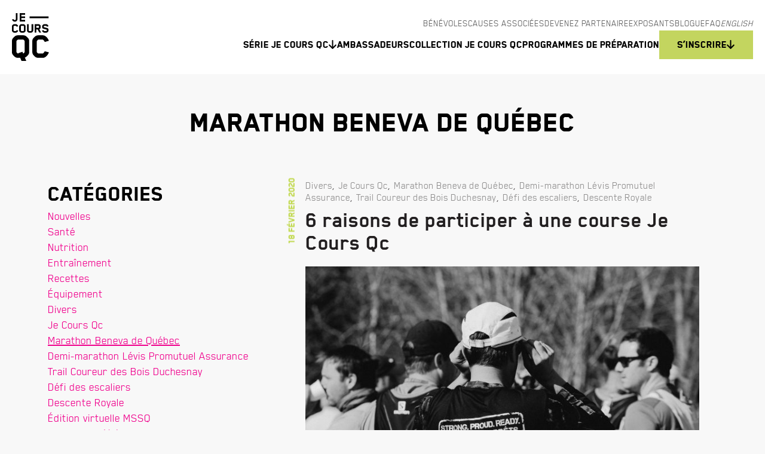

--- FILE ---
content_type: text/html; charset=UTF-8
request_url: https://www.jecoursqc.com/category/marathon-de-quebec/page/13/
body_size: 25027
content:
<!doctype html>
<html lang="fr-FR">
<head>
  <meta charset="UTF-8">
  <title>Marathon Beneva de Québec Archives - Page 13 sur 21 - Je Cours Qc</title>

    <link href="//www.google-analytics.com" rel="dns-prefetch">
    <link rel="apple-touch-icon" sizes="180x180" href="https://www.jecoursqc.com/wp-content/themes/jecoursqc/assets/images/favicons/apple-touch-icon.png">
    <link rel="icon" type="image/png" href="https://www.jecoursqc.com/wp-content/themes/jecoursqc/assets/images/favicons/favicon-32x32.png" sizes="32x32">
    <link rel="icon" type="image/png" href="https://www.jecoursqc.com/wp-content/themes/jecoursqc/assets/images/favicons/favicon-16x16.png" sizes="16x16">
    <link rel="manifest" href="https://www.jecoursqc.com/wp-content/themes/jecoursqc/assets/images/favicons/manifest.json">
    <link rel="mask-icon" href="https://www.jecoursqc.com/wp-content/themes/jecoursqc/assets/images/favicons/safari-pinned-tab.svg" color="#5bbad5">
    <meta name="theme-color" content="#ffffff">



    <meta http-equiv="X-UA-Compatible" content="IE=edge,chrome=1">
    <meta name="viewport" content="width=device-width, initial-scale=1.0">
    <meta name="description" content="Repoussez vos limites, rejoignez la course !">
    <meta name="facebook-domain-verification" content="agerc1tcl8ooi20rhgzxfssh2fm6xb" />
	<meta name="facebook-domain-verification" content="0u425iopa9cnye3wadp7ief8ibptoz" />
	<meta name="google-site-verification" content="cU2jrOJeqmUNPBep3OR63NV7Be37sqZg-FIwgcooBkY" />


    
    <style>
      .ui-colors-fill-c1 {fill: #32b45a}
      .ui-colors-fill-c1--active.active svg,
      .ui-colors-fill-c1--active.default svg {fill: #32b45a}
      .ui-colors-fill-c2 {fill: #bed746}
      .ui-colors-fill-c2--active.active svg,
      .ui-colors-fill-c2--active.default svg {fill: #3750a0}
      .ui-colors-fill-c3 {fill: #3750a0}
      .ui-colors-fill-h-c1:hover {fill: #32b45a}
      .ui-colors-fill-h-c2:hover {fill: #bed746}
      .ui-colors-fill-h-c3:hover {fill: #3750a0}
      .ui-colors-fill-d-c1 svg {fill: #32b45a}
      .ui-colors-fill-d-c1--active.active svg,
      .ui-colors-fill-d-c1--active.default svg {fill: #32b45a !important}
      .ui-colors-fill-d-c2 svg {fill: #bed746}
      .ui-colors-fill-d-c2--active.active svg,
      .ui-colors-fill-d-c2--active.default svg {fill: #bed746 !important}
      .ui-colors-fill-d-c3 svg {fill: #3750a0}
      .ui-colors-bgc-c1 {background-color: #32b45a}
      .ui-colors-bgc-c1--active.active,
      .ui-colors-bgc-c1--active.default {background-color: #32b45a !important}
      .ui-colors-bgc-c2 {background-color: #bed746}
      .ui-colors-bgc-c3 {background-color: #3750a0}
      .ui-colors-bgc-h-c1:focus {background-color: #32b45a !important}
      .ui-colors-bgc-h-c1:hover,
      .ui-colors-bgc-h-c1:focus {background-color: #32b45a !important}
      .ui-colors-bgc-h-c2:hover,
      .ui-colors-bgc-h-c2:focus {background-color: #bed746 !important}
      .ui-colors-bgc-h-c3:hover,
      .ui-colors-bgc-h-c3:focus,{background-color: #3750a0 !important}
      .ui-colors-color-c1 {color: #32b45a}
      .ui-colors-color-c1--active.active,
      .ui-colors-color-c1--active.default {color: #32b45a !important}
      .ui-colors-color-c2 {color: #bed746}
      .ui-colors-color-c2--active.active,
      .ui-colors-color-c2--active.default {color: #bed746 !important}
      .ui-colors-color-c3 {color: #3750a0}
      .ui-colors-color-h-c1:hover,
      .ui-colors-color-h-c1:focus {color: #32b45a}
      .ui-colors-color-h-c2:hover,
      .ui-colors-color-h-c2:focus {color: #bed746}
      .ui-colors-color-h-c3:hover,
      .ui-colors-color-h-c3:focus {color: #3750a0}
      .ui-colors-after-bgc-c1::after {background-color: #32b45a}
      .ui-colors-after-bgc-c2::after {background-color: #bed746}
      .ui-colors-after-bgc-c3::after {background-color: #3750a0}

      .ui-colors-even-bgc-c1 {background-color: #32b45a}

      .ui-colors-border-c2 { border-color: #bed746 !important }
      .ui-colors-border-c2:hover { color: #bed746 !important }
      .ui-colors-border-c2:hover svg { fill: #bed746 !important  }

      table thead th {background-color: #bed746}
      table tbody th {background-color: #3750a0}

      .g-col:before {
        content: "Publicité";
      }

    </style>
    <meta name='robots' content='index, follow, max-image-preview:large, max-snippet:-1, max-video-preview:-1' />

	<!-- This site is optimized with the Yoast SEO plugin v19.10 - https://yoast.com/wordpress/plugins/seo/ -->
	<link rel="canonical" href="https://www.jecoursqc.com/category/marathon-de-quebec/page/13/" />
	<link rel="prev" href="https://www.jecoursqc.com/category/marathon-de-quebec/page/12/" />
	<link rel="next" href="https://www.jecoursqc.com/category/marathon-de-quebec/page/14/" />
	<meta property="og:locale" content="fr_FR" />
	<meta property="og:type" content="article" />
	<meta property="og:title" content="Marathon Beneva de Québec Archives - Page 13 sur 21 - Je Cours Qc" />
	<meta property="og:url" content="https://www.jecoursqc.com/category/marathon-de-quebec/" />
	<meta property="og:site_name" content="Je Cours Qc" />
	<meta property="og:image" content="https://www.jecoursqc.com/wp-content/uploads/2017/03/logo-jecoursqc-600x314.png" />
	<meta name="twitter:card" content="summary_large_image" />
	<meta name="twitter:site" content="@jecoursqc" />
	<script type="application/ld+json" class="yoast-schema-graph">{"@context":"https://schema.org","@graph":[{"@type":"CollectionPage","@id":"https://www.jecoursqc.com/category/marathon-de-quebec/","url":"https://www.jecoursqc.com/category/marathon-de-quebec/page/13/","name":"Marathon Beneva de Québec Archives - Page 13 sur 21 - Je Cours Qc","isPartOf":{"@id":"https://www.jecoursqc.com/#website"},"primaryImageOfPage":{"@id":"https://www.jecoursqc.com/category/marathon-de-quebec/page/13/#primaryimage"},"image":{"@id":"https://www.jecoursqc.com/category/marathon-de-quebec/page/13/#primaryimage"},"thumbnailUrl":"https://www.jecoursqc.com/wp-content/uploads/2020/02/Trail_72DPI-68.jpg","breadcrumb":{"@id":"https://www.jecoursqc.com/category/marathon-de-quebec/page/13/#breadcrumb"},"inLanguage":"fr-FR"},{"@type":"ImageObject","inLanguage":"fr-FR","@id":"https://www.jecoursqc.com/category/marathon-de-quebec/page/13/#primaryimage","url":"https://www.jecoursqc.com/wp-content/uploads/2020/02/Trail_72DPI-68.jpg","contentUrl":"https://www.jecoursqc.com/wp-content/uploads/2020/02/Trail_72DPI-68.jpg","width":2119,"height":1415},{"@type":"BreadcrumbList","@id":"https://www.jecoursqc.com/category/marathon-de-quebec/page/13/#breadcrumb","itemListElement":[{"@type":"ListItem","position":1,"name":"Home","item":"https://www.jecoursqc.com/"},{"@type":"ListItem","position":2,"name":"Marathon Beneva de Québec"}]},{"@type":"WebSite","@id":"https://www.jecoursqc.com/#website","url":"https://www.jecoursqc.com/","name":"Je Cours Qc","description":"Repoussez vos limites, rejoignez la course !","potentialAction":[{"@type":"SearchAction","target":{"@type":"EntryPoint","urlTemplate":"https://www.jecoursqc.com/?s={search_term_string}"},"query-input":"required name=search_term_string"}],"inLanguage":"fr-FR"}]}</script>
	<!-- / Yoast SEO plugin. -->


<link rel='stylesheet' id='wp-block-library-css' href='https://www.jecoursqc.com/wp-includes/css/dist/block-library/style.min.css?ver=9b17f86d48347b5aff221560d16d6ece' media='all' />
<link rel='stylesheet' id='classic-theme-styles-css' href='https://www.jecoursqc.com/wp-includes/css/classic-themes.min.css?ver=1' media='all' />
<style id='global-styles-inline-css' type='text/css'>
body{--wp--preset--color--black: #000000;--wp--preset--color--cyan-bluish-gray: #abb8c3;--wp--preset--color--white: #ffffff;--wp--preset--color--pale-pink: #f78da7;--wp--preset--color--vivid-red: #cf2e2e;--wp--preset--color--luminous-vivid-orange: #ff6900;--wp--preset--color--luminous-vivid-amber: #fcb900;--wp--preset--color--light-green-cyan: #7bdcb5;--wp--preset--color--vivid-green-cyan: #00d084;--wp--preset--color--pale-cyan-blue: #8ed1fc;--wp--preset--color--vivid-cyan-blue: #0693e3;--wp--preset--color--vivid-purple: #9b51e0;--wp--preset--gradient--vivid-cyan-blue-to-vivid-purple: linear-gradient(135deg,rgba(6,147,227,1) 0%,rgb(155,81,224) 100%);--wp--preset--gradient--light-green-cyan-to-vivid-green-cyan: linear-gradient(135deg,rgb(122,220,180) 0%,rgb(0,208,130) 100%);--wp--preset--gradient--luminous-vivid-amber-to-luminous-vivid-orange: linear-gradient(135deg,rgba(252,185,0,1) 0%,rgba(255,105,0,1) 100%);--wp--preset--gradient--luminous-vivid-orange-to-vivid-red: linear-gradient(135deg,rgba(255,105,0,1) 0%,rgb(207,46,46) 100%);--wp--preset--gradient--very-light-gray-to-cyan-bluish-gray: linear-gradient(135deg,rgb(238,238,238) 0%,rgb(169,184,195) 100%);--wp--preset--gradient--cool-to-warm-spectrum: linear-gradient(135deg,rgb(74,234,220) 0%,rgb(151,120,209) 20%,rgb(207,42,186) 40%,rgb(238,44,130) 60%,rgb(251,105,98) 80%,rgb(254,248,76) 100%);--wp--preset--gradient--blush-light-purple: linear-gradient(135deg,rgb(255,206,236) 0%,rgb(152,150,240) 100%);--wp--preset--gradient--blush-bordeaux: linear-gradient(135deg,rgb(254,205,165) 0%,rgb(254,45,45) 50%,rgb(107,0,62) 100%);--wp--preset--gradient--luminous-dusk: linear-gradient(135deg,rgb(255,203,112) 0%,rgb(199,81,192) 50%,rgb(65,88,208) 100%);--wp--preset--gradient--pale-ocean: linear-gradient(135deg,rgb(255,245,203) 0%,rgb(182,227,212) 50%,rgb(51,167,181) 100%);--wp--preset--gradient--electric-grass: linear-gradient(135deg,rgb(202,248,128) 0%,rgb(113,206,126) 100%);--wp--preset--gradient--midnight: linear-gradient(135deg,rgb(2,3,129) 0%,rgb(40,116,252) 100%);--wp--preset--duotone--dark-grayscale: url('#wp-duotone-dark-grayscale');--wp--preset--duotone--grayscale: url('#wp-duotone-grayscale');--wp--preset--duotone--purple-yellow: url('#wp-duotone-purple-yellow');--wp--preset--duotone--blue-red: url('#wp-duotone-blue-red');--wp--preset--duotone--midnight: url('#wp-duotone-midnight');--wp--preset--duotone--magenta-yellow: url('#wp-duotone-magenta-yellow');--wp--preset--duotone--purple-green: url('#wp-duotone-purple-green');--wp--preset--duotone--blue-orange: url('#wp-duotone-blue-orange');--wp--preset--font-size--small: 13px;--wp--preset--font-size--medium: 20px;--wp--preset--font-size--large: 36px;--wp--preset--font-size--x-large: 42px;--wp--preset--spacing--20: 0.44rem;--wp--preset--spacing--30: 0.67rem;--wp--preset--spacing--40: 1rem;--wp--preset--spacing--50: 1.5rem;--wp--preset--spacing--60: 2.25rem;--wp--preset--spacing--70: 3.38rem;--wp--preset--spacing--80: 5.06rem;}:where(.is-layout-flex){gap: 0.5em;}body .is-layout-flow > .alignleft{float: left;margin-inline-start: 0;margin-inline-end: 2em;}body .is-layout-flow > .alignright{float: right;margin-inline-start: 2em;margin-inline-end: 0;}body .is-layout-flow > .aligncenter{margin-left: auto !important;margin-right: auto !important;}body .is-layout-constrained > .alignleft{float: left;margin-inline-start: 0;margin-inline-end: 2em;}body .is-layout-constrained > .alignright{float: right;margin-inline-start: 2em;margin-inline-end: 0;}body .is-layout-constrained > .aligncenter{margin-left: auto !important;margin-right: auto !important;}body .is-layout-constrained > :where(:not(.alignleft):not(.alignright):not(.alignfull)){max-width: var(--wp--style--global--content-size);margin-left: auto !important;margin-right: auto !important;}body .is-layout-constrained > .alignwide{max-width: var(--wp--style--global--wide-size);}body .is-layout-flex{display: flex;}body .is-layout-flex{flex-wrap: wrap;align-items: center;}body .is-layout-flex > *{margin: 0;}:where(.wp-block-columns.is-layout-flex){gap: 2em;}.has-black-color{color: var(--wp--preset--color--black) !important;}.has-cyan-bluish-gray-color{color: var(--wp--preset--color--cyan-bluish-gray) !important;}.has-white-color{color: var(--wp--preset--color--white) !important;}.has-pale-pink-color{color: var(--wp--preset--color--pale-pink) !important;}.has-vivid-red-color{color: var(--wp--preset--color--vivid-red) !important;}.has-luminous-vivid-orange-color{color: var(--wp--preset--color--luminous-vivid-orange) !important;}.has-luminous-vivid-amber-color{color: var(--wp--preset--color--luminous-vivid-amber) !important;}.has-light-green-cyan-color{color: var(--wp--preset--color--light-green-cyan) !important;}.has-vivid-green-cyan-color{color: var(--wp--preset--color--vivid-green-cyan) !important;}.has-pale-cyan-blue-color{color: var(--wp--preset--color--pale-cyan-blue) !important;}.has-vivid-cyan-blue-color{color: var(--wp--preset--color--vivid-cyan-blue) !important;}.has-vivid-purple-color{color: var(--wp--preset--color--vivid-purple) !important;}.has-black-background-color{background-color: var(--wp--preset--color--black) !important;}.has-cyan-bluish-gray-background-color{background-color: var(--wp--preset--color--cyan-bluish-gray) !important;}.has-white-background-color{background-color: var(--wp--preset--color--white) !important;}.has-pale-pink-background-color{background-color: var(--wp--preset--color--pale-pink) !important;}.has-vivid-red-background-color{background-color: var(--wp--preset--color--vivid-red) !important;}.has-luminous-vivid-orange-background-color{background-color: var(--wp--preset--color--luminous-vivid-orange) !important;}.has-luminous-vivid-amber-background-color{background-color: var(--wp--preset--color--luminous-vivid-amber) !important;}.has-light-green-cyan-background-color{background-color: var(--wp--preset--color--light-green-cyan) !important;}.has-vivid-green-cyan-background-color{background-color: var(--wp--preset--color--vivid-green-cyan) !important;}.has-pale-cyan-blue-background-color{background-color: var(--wp--preset--color--pale-cyan-blue) !important;}.has-vivid-cyan-blue-background-color{background-color: var(--wp--preset--color--vivid-cyan-blue) !important;}.has-vivid-purple-background-color{background-color: var(--wp--preset--color--vivid-purple) !important;}.has-black-border-color{border-color: var(--wp--preset--color--black) !important;}.has-cyan-bluish-gray-border-color{border-color: var(--wp--preset--color--cyan-bluish-gray) !important;}.has-white-border-color{border-color: var(--wp--preset--color--white) !important;}.has-pale-pink-border-color{border-color: var(--wp--preset--color--pale-pink) !important;}.has-vivid-red-border-color{border-color: var(--wp--preset--color--vivid-red) !important;}.has-luminous-vivid-orange-border-color{border-color: var(--wp--preset--color--luminous-vivid-orange) !important;}.has-luminous-vivid-amber-border-color{border-color: var(--wp--preset--color--luminous-vivid-amber) !important;}.has-light-green-cyan-border-color{border-color: var(--wp--preset--color--light-green-cyan) !important;}.has-vivid-green-cyan-border-color{border-color: var(--wp--preset--color--vivid-green-cyan) !important;}.has-pale-cyan-blue-border-color{border-color: var(--wp--preset--color--pale-cyan-blue) !important;}.has-vivid-cyan-blue-border-color{border-color: var(--wp--preset--color--vivid-cyan-blue) !important;}.has-vivid-purple-border-color{border-color: var(--wp--preset--color--vivid-purple) !important;}.has-vivid-cyan-blue-to-vivid-purple-gradient-background{background: var(--wp--preset--gradient--vivid-cyan-blue-to-vivid-purple) !important;}.has-light-green-cyan-to-vivid-green-cyan-gradient-background{background: var(--wp--preset--gradient--light-green-cyan-to-vivid-green-cyan) !important;}.has-luminous-vivid-amber-to-luminous-vivid-orange-gradient-background{background: var(--wp--preset--gradient--luminous-vivid-amber-to-luminous-vivid-orange) !important;}.has-luminous-vivid-orange-to-vivid-red-gradient-background{background: var(--wp--preset--gradient--luminous-vivid-orange-to-vivid-red) !important;}.has-very-light-gray-to-cyan-bluish-gray-gradient-background{background: var(--wp--preset--gradient--very-light-gray-to-cyan-bluish-gray) !important;}.has-cool-to-warm-spectrum-gradient-background{background: var(--wp--preset--gradient--cool-to-warm-spectrum) !important;}.has-blush-light-purple-gradient-background{background: var(--wp--preset--gradient--blush-light-purple) !important;}.has-blush-bordeaux-gradient-background{background: var(--wp--preset--gradient--blush-bordeaux) !important;}.has-luminous-dusk-gradient-background{background: var(--wp--preset--gradient--luminous-dusk) !important;}.has-pale-ocean-gradient-background{background: var(--wp--preset--gradient--pale-ocean) !important;}.has-electric-grass-gradient-background{background: var(--wp--preset--gradient--electric-grass) !important;}.has-midnight-gradient-background{background: var(--wp--preset--gradient--midnight) !important;}.has-small-font-size{font-size: var(--wp--preset--font-size--small) !important;}.has-medium-font-size{font-size: var(--wp--preset--font-size--medium) !important;}.has-large-font-size{font-size: var(--wp--preset--font-size--large) !important;}.has-x-large-font-size{font-size: var(--wp--preset--font-size--x-large) !important;}
.wp-block-navigation a:where(:not(.wp-element-button)){color: inherit;}
:where(.wp-block-columns.is-layout-flex){gap: 2em;}
.wp-block-pullquote{font-size: 1.5em;line-height: 1.6;}
</style>
<link rel='stylesheet' id='SFSImainCss-css' href='https://www.jecoursqc.com/wp-content/plugins/ultimate-social-media-icons/css/sfsi-style.css?ver=2.7.8' media='all' />
<link rel='stylesheet' id='global-css' href='https://www.jecoursqc.com/wp-content/themes/jecoursqc/assets/stylesheets/global.css?ver=1.0' media='all' />
<script type='text/javascript' src='https://www.jecoursqc.com/wp-includes/js/jquery/jquery.min.js?ver=3.6.1' id='jquery-core-js'></script>
<script type='text/javascript' src='https://www.jecoursqc.com/wp-includes/js/jquery/jquery-migrate.min.js?ver=3.3.2' id='jquery-migrate-js'></script>
<script type='text/javascript' src='https://www.jecoursqc.com/wp-content/themes/jecoursqc/js/lib/modernizr-2.7.1.min.js?ver=2.7.1' id='modernizr-js'></script>
<link rel="https://api.w.org/" href="https://www.jecoursqc.com/wp-json/" /><link rel="alternate" type="application/json" href="https://www.jecoursqc.com/wp-json/wp/v2/categories/7" />
<!-- This site is using AdRotate v5.9.1 to display their advertisements - https://ajdg.solutions/ -->
<!-- AdRotate CSS -->
<style type="text/css" media="screen">
	.g { margin:0px; padding:0px; overflow:hidden; line-height:1; zoom:1; }
	.g img { height:auto; }
	.g-col { position:relative; float:left; }
	.g-col:first-child { margin-left: 0; }
	.g-col:last-child { margin-right: 0; }
	.g-1 { min-width:0px; max-width:375px; }
	.b-1 { margin:0px 0px 0px 0px; }
	.g-2 { min-width:0px; max-width:375px; }
	.b-2 { margin:0px 0px 0px 0px; }
	.g-3 { min-width:0px; max-width:375px; }
	.b-3 { margin:0px; }
	.g-4 { min-width:0px; max-width:375px; }
	.b-4 { margin:0px; }
	.g-5 { min-width:0px; max-width:375px; }
	.b-5 { margin:0px 0px 0px 0px; }
	.g-7 { min-width:0px; max-width:375px; }
	.b-7 { margin:0px 0px 0px 0px; }
	.g-9 { min-width:0px; max-width:375px; }
	.b-9 { margin:0px 0px 0px 0px; }
	.g-10 { min-width:0px; max-width:375px; }
	.b-10 { margin:0px 0px 0px 0px; }
	.g-11 { min-width:0px; max-width:375px; }
	.b-11 { margin:0px 0px 0px 0px; }
	.g-12 { min-width:0px; max-width:375px; }
	.b-12 { margin:0px 0px 0px 0px; }
	.g-13 { min-width:0px; max-width:375px; }
	.b-13 { margin:0px 0px 0px 0px; }
	.g-14 { min-width:0px; max-width:375px; }
	.b-14 { margin:0px 0px 0px 0px; }
	.g-15 { min-width:0px; max-width:375px; }
	.b-15 { margin:0px 0px 0px 0px; }
	.g-16 { min-width:0px; max-width:375px; }
	.b-16 { margin:0px 0px 0px 0px; }
	.g-17 { min-width:0px; max-width:375px; }
	.b-17 { margin:0px; }
	.g-18 { min-width:0px; max-width:375px; }
	.b-18 { margin:0px; }
	@media only screen and (max-width: 480px) {
		.g-col, .g-dyn, .g-single { width:100%; margin-left:0; margin-right:0; }
	}
</style>
<!-- /AdRotate CSS -->

<script id="mcjs">!function(c,h,i,m,p){m=c.createElement(h),p=c.getElementsByTagName(h)[0],m.async=1,m.src=i,p.parentNode.insertBefore(m,p)}(document,"script","https://chimpstatic.com/mcjs-connected/js/users/edeed0e94d84845195ddf1674/35127a7cb52d71362871a0949.js");</script><meta name="follow.[base64]" content="54KZ2FczevtmnzlR0Xq5"/>
<!-- Meta Pixel Code -->
<script type='text/javascript'>
!function(f,b,e,v,n,t,s){if(f.fbq)return;n=f.fbq=function(){n.callMethod?
n.callMethod.apply(n,arguments):n.queue.push(arguments)};if(!f._fbq)f._fbq=n;
n.push=n;n.loaded=!0;n.version='2.0';n.queue=[];t=b.createElement(e);t.async=!0;
t.src=v;s=b.getElementsByTagName(e)[0];s.parentNode.insertBefore(t,s)}(window,
document,'script','https://connect.facebook.net/en_US/fbevents.js');
</script>
<!-- End Meta Pixel Code -->
<script type='text/javascript'>
  fbq('init', '269144817045045', {}, {
    "agent": "wordpress-6.1.9-3.0.8"
});
  </script><script type='text/javascript'>
  fbq('track', 'PageView', []);
  </script>
<!-- Meta Pixel Code -->
<noscript>
<img height="1" width="1" style="display:none" alt="fbpx"
src="https://www.facebook.com/tr?id=269144817045045&ev=PageView&noscript=1" />
</noscript>
<!-- End Meta Pixel Code -->
<!-- Hotjar Tracking Code for https://www.jecoursqc.com/ -->
<script>
    (function(h,o,t,j,a,r){
        h.hj=h.hj||function(){(h.hj.q=h.hj.q||[]).push(arguments)};
        h._hjSettings={hjid:3905641,hjsv:6};
        a=o.getElementsByTagName('head')[0];
        r=o.createElement('script');r.async=1;
        r.src=t+h._hjSettings.hjid+j+h._hjSettings.hjsv;
        a.appendChild(r);
    })(window,document,'https://static.hotjar.com/c/hotjar-','.js?sv=');
</script>		<style type="text/css" id="wp-custom-css">
			.otgs-development-site-front-end {
    display: none;
}		</style>
		
    <script>window.templateURL = "https://www.jecoursqc.com/wp-content/themes/jecoursqc"</script>

    <!-- Google Tag Manager -->
    <script>(function(w,d,s,l,i){w[l]=w[l]||[];w[l].push({'gtm.start':
    new Date().getTime(),event:'gtm.js'});var f=d.getElementsByTagName(s)[0],
    j=d.createElement(s),dl=l!='dataLayer'?'&l='+l:'';j.async=true;j.src=
    'https://www.googletagmanager.com/gtm.js?id='+i+dl;f.parentNode.insertBefore(j,f);
    })(window,document,'script','dataLayer','GTM-56NQK24');</script>
    <!-- End Google Tag Manager -->
	
	<!-- clarity -->
	<script type="text/javascript">
    (function(c,l,a,r,i,t,y){
        c[a]=c[a]||function(){(c[a].q=c[a].q||[]).push(arguments)};
        t=l.createElement(r);t.async=1;t.src="https://www.clarity.ms/tag/"+i;
        y=l.getElementsByTagName(r)[0];y.parentNode.insertBefore(t,y);
    })(window, document, "clarity", "script", "nj4hhrc6rg");
	</script>
	<!-- clarity -->
	
    <meta name="google-site-verification" content="_YuljatcHzVNbFjVjQSNa7DnrUXfNHWUWc_ecg_K_xE" />

  </head>
  <body class="archive paged category category-marathon-de-quebec category-7 paged-13 category-paged-13 sfsi_actvite_theme_default">

          <!-- Google Tag Manager (noscript) -->
      <noscript><iframe src="https://www.googletagmanager.com/ns.html?id=GTM-56NQK24"
      height="0" width="0" style="display:none;visibility:hidden"></iframe></noscript>
      <!-- End Google Tag Manager (noscript) -->
    
    <div class="shy">
      <?xml version="1.0" encoding="UTF-8"?><!DOCTYPE svg PUBLIC "-//W3C//DTD SVG 1.1//EN" "http://www.w3.org/Graphics/SVG/1.1/DTD/svg11.dtd"><svg xmlns="http://www.w3.org/2000/svg"><symbol id="arrow-right-solid" viewBox="0 0 448 512"><!--!Font Awesome Free 6.5.2 by @fontawesome - https://fontawesome.com License - https://fontawesome.com/license/free Copyright 2024 Fonticons, Inc.--><path d="M438.6 278.6c12.5-12.5 12.5-32.8 0-45.3l-160-160c-12.5-12.5-32.8-12.5-45.3 0s-12.5 32.8 0 45.3L338.8 224H32c-17.7 0-32 14.3-32 32s14.3 32 32 32h306.7L233.4 393.4c-12.5 12.5-12.5 32.8 0 45.3s32.8 12.5 45.3 0l160-160z"/></symbol><symbol id="arrow" viewBox="0 0 34 24"><path d="M26 11H11.83l3.58-3.59L14 6l-6 6 6 6 1.41-1.41L11.83 13H26z"/></symbol><symbol id="ico-arrow-bottom" viewBox="0 0 13 15"><path d="M5.281 13.688l-5-5A.97.97 0 0 1 0 8a.99.99 0 0 1 .281-.719.964.964 0 0 1 1.406 0L5 10.563V1c0-.563.438-1 1-1 .531 0 1 .438 1 1v9.563l3.281-3.282a.964.964 0 0 1 1.406 0 .964.964 0 0 1 0 1.407l-5 5a.964.964 0 0 1-1.406 0z"/></symbol><symbol id="ico-arrow-right" viewBox="0 0 16 14"><path d="M15.398 8.059l-5.625 5.625A1.09 1.09 0 0 1 9 14c-.316 0-.598-.105-.809-.316a1.084 1.084 0 0 1 0-1.582l3.692-3.727H1.125A1.11 1.11 0 0 1 0 7.25c0-.598.492-1.125 1.125-1.125h10.758L8.19 2.434a1.084 1.084 0 0 1 0-1.582 1.084 1.084 0 0 1 1.582 0l5.625 5.625c.457.421.457 1.16 0 1.582z"/></symbol><symbol id="ico-check" viewBox="0 0 19 14"><path fill-rule="evenodd" d="M5.72 10.827L1.453 6.559 0 8.002l5.72 5.72L18 1.443 16.557 0z"/></symbol><symbol id="ico-close" viewBox="0 0 24 24"><path d="M21 6.41L19.59 5 14 10.59 8.41 5 7 6.41 12.59 12 7 17.59 8.41 19 14 13.41 19.59 19 21 17.59 15.41 12z"/></symbol><symbol id="ico-download" viewBox="0 0 24 24"><path d="M13 .857a1 1 0 1 0-2 0v12.726L7.617 9.634a1 1 0 0 0-1.519 1.302l5.137 5.992a.997.997 0 0 0 1.53.001l5.137-5.993a1 1 0 1 0-1.518-1.302L13 13.582V.857z" fill="#000"/><path d="M.857 17a1 1 0 0 1 1 1v1.714a2.429 2.429 0 0 0 2.429 2.429h15.429a2.428 2.428 0 0 0 2.428-2.429V18a1 1 0 0 1 2 0v1.714a4.428 4.428 0 0 1-4.428 4.429H4.286a4.429 4.429 0 0 1-4.429-4.429V18a1 1 0 0 1 1-1z" fill="#000"/></symbol><symbol id="ico-facebook" viewBox="0 0 24 24"><path d="M16.202 4H18c.275 0 .5-.225.5-.5v-3c0-.275-.225-.5-.5-.5h-2.946C12.096 0 9.5 2.357 9.5 5.045V9H6a.5.5 0 0 0-.5.5v4a.5.5 0 0 0 .5.5h3.5v9.5a.5.5 0 0 0 .5.5h3c.275 0 .5-.225.5-.5V14h3.275c.224 0 .42-.146.48-.361l1.148-4a.5.5 0 0 0-.479-.637H13.5V5.907C13.5 5.004 15.111 4 16.202 4z"/></symbol><symbol id="ico-flickr" viewBox="0 0 24 10"><path d="M23.5 12a5 5 0 1 1-10 0 5 5 0 0 1 10 0zm-13 0a5 5 0 1 1-10 0 5 5 0 0 1 10 0z"/></symbol><symbol id="ico-hamburger-menu-close" viewBox="0 0 13 12"><path d="M11.898 9.977c.457.421.457 1.16 0 1.582a1.09 1.09 0 0 1-.773.316c-.316 0-.598-.105-.809-.316L6.625 7.867 2.898 11.56a1.09 1.09 0 0 1-.773.316c-.316 0-.598-.105-.809-.316a1.084 1.084 0 0 1 0-1.582L5.008 6.25 1.316 2.559a1.084 1.084 0 0 1 0-1.582 1.084 1.084 0 0 1 1.582 0l3.727 3.691L10.316.977a1.084 1.084 0 0 1 1.582 0c.457.421.457 1.16 0 1.582L8.207 6.285l3.691 3.692z"/></symbol><symbol id="ico-hamburger-menu-open" viewBox="0 0 16 14"><path d="M0 1.625C0 1.027.492.5 1.125.5h13.5c.598 0 1.125.527 1.125 1.125 0 .633-.527 1.125-1.125 1.125h-13.5A1.11 1.11 0 0 1 0 1.625zM0 7.25c0-.598.492-1.125 1.125-1.125h13.5c.598 0 1.125.527 1.125 1.125 0 .633-.527 1.125-1.125 1.125h-13.5A1.11 1.11 0 0 1 0 7.25zM14.625 14h-13.5A1.11 1.11 0 0 1 0 12.875c0-.598.492-1.125 1.125-1.125h13.5c.598 0 1.125.527 1.125 1.125 0 .633-.527 1.125-1.125 1.125z"/></symbol><symbol id="ico-instagram" viewBox="0 0 24 25"><path d="M11.996.048c3.258 0 3.667.013 4.946.072 1.277.058 2.15.26 2.912.557A5.88 5.88 0 0 1 21.98 2.06a5.878 5.878 0 0 1 1.384 2.124c.296.763.499 1.635.557 2.911.059 1.28.072 1.688.072 4.944 0 3.257-.013 3.665-.072 4.944-.058 1.277-.26 2.148-.557 2.911a5.878 5.878 0 0 1-1.384 2.124 5.881 5.881 0 0 1-2.125 1.383c-.763.297-1.635.5-2.912.558-1.28.058-1.688.072-4.946.072s-3.666-.014-4.946-.072c-1.277-.058-2.149-.261-2.912-.558a5.881 5.881 0 0 1-2.125-1.383A5.879 5.879 0 0 1 .63 19.894c-.297-.763-.5-1.634-.558-2.91C.014 15.703 0 15.295 0 12.038c0-3.257.014-3.665.072-4.944C.13 5.82.333 4.947.63 4.185A5.878 5.878 0 0 1 2.013 2.06 5.88 5.88 0 0 1 4.138.677C4.901.381 5.773.178 7.05.12 8.33.06 8.738.048 11.996.048zm0 2.16c-3.203 0-3.582.012-4.847.07-1.17.053-1.805.249-2.228.413-.56.218-.96.477-1.38.897-.419.42-.679.82-.897 1.379-.164.422-.36 1.057-.413 2.227-.057 1.264-.07 1.643-.07 4.845s.013 3.581.07 4.846c.054 1.17.25 1.804.413 2.227.218.56.478.959.898 1.378.42.42.82.68 1.38.897.422.165 1.057.36 2.227.413 1.265.058 1.644.07 4.847.07 3.204 0 3.583-.012 4.848-.07 1.17-.053 1.804-.248 2.227-.413.56-.217.96-.477 1.38-.897.42-.42.68-.819.897-1.378.164-.423.36-1.058.413-2.227.058-1.265.07-1.644.07-4.846s-.012-3.58-.07-4.845c-.053-1.17-.249-1.805-.413-2.227a3.716 3.716 0 0 0-.897-1.379c-.42-.42-.82-.68-1.38-.897-.423-.164-1.058-.36-2.227-.413-1.265-.058-1.645-.07-4.848-.07zm0 3.673a6.159 6.159 0 1 1 0 12.316 6.16 6.16 0 1 1 0-12.316zm0 10.155a3.998 3.998 0 1 0-3.999-3.997 3.998 3.998 0 0 0 4 3.997zM19.84 5.638a1.44 1.44 0 1 1-2.878 0 1.44 1.44 0 0 1 2.878 0z"/></symbol><symbol id="ico-more" viewBox="0 0 14 14"><path fill="#FFF" fill-rule="evenodd" d="M14 8H8v6H6V8H0V6h6V0h2v6h6z"/></symbol><symbol id="ico-nav"><path d="M0 19v-2h25v2H0zm0-6v-2h28v2H0zm0-8h28v2H0V5z"/></symbol><symbol id="ico-play-video" viewBox="0 0 24 24"><title>icons/play-video</title><g fill="#FFF" fill-rule="evenodd"><path d="M12 2c5.52 0 10 4.48 10 10s-4.48 10-10 10S2 17.52 2 12 6.48 2 12 2zm0 18c4.41 0 8-3.59 8-8s-3.59-8-8-8-8 3.59-8 8 3.59 8 8 8z"/><path d="M10 16.5l6-4.5-6-4.5z"/></g></symbol><symbol id="ico-twitter" viewBox="0 0 24 20"><path d="M23.368 5.085a.498.498 0 0 0-.598-.105c-.125.063-.36.147-.641.23.353-.469.636-.992.762-1.463a.502.502 0 0 0-.77-.539c-.271.189-1.579.758-2.406.941-1.857-1.627-4.061-1.797-6.306-.486-1.838 1.074-2.237 3.255-2.159 4.586-4.206-.406-6.821-2.628-8.294-4.467a.513.513 0 0 0-.425-.187.502.502 0 0 0-.395.244c-.697 1.176-.89 2.475-.557 3.758.183.699.501 1.317.87 1.816a2.626 2.626 0 0 1-.509-.326.5.5 0 0 0-.53-.065.502.502 0 0 0-.284.451c0 2.291 1.44 3.709 2.701 4.444a3.646 3.646 0 0 1-.681-.144.491.491 0 0 0-.521.145.487.487 0 0 0-.08.527c.723 1.601 2.093 2.687 3.789 3.084-1.466.862-3.417 1.271-5.276 1.059-.236-.029-.459.059-.533.286-.072.228.023.358.23.476 2.464 1.385 4.956 1.858 7.405 1.858h.001c3.67 0 7.104-1.354 9.671-4.229 2.406-2.695 3.67-5.902 3.416-9.023.635-.471 1.586-1.337 2.174-2.266a.5.5 0 0 0-.054-.605z"/></symbol><symbol id="ico-youtube" viewBox="0 0 24 18"><path d="M23.219 7.462c.372 3.617.373 5.488.004 9.094-.177 1.703-1.795 3.234-3.535 3.338-3.275.199-5.502.281-7.688.281s-4.414-.082-7.688-.281C2.573 19.788.955 18.259.779 16.556c-.371-3.614-.37-5.485.001-9.094.177-1.703 1.794-3.233 3.533-3.338 6.549-.398 8.825-.398 15.375 0 1.738.108 3.355 1.635 3.531 3.338zm-7.406 4.559a.5.5 0 0 0 .001-.916L9.702 8.422A.502.502 0 0 0 9 8.879v5.367a.502.502 0 0 0 .702.459l6.111-2.684z"/></symbol><symbol id="icon-clock" viewBox="0 0 20 20"><path d="M9.99 0C4.47 0 0 4.48 0 10s4.47 10 9.99 10C15.52 20 20 15.52 20 10S15.52 0 9.99 0zM10 18c-4.42 0-8-3.58-8-8s3.58-8 8-8 8 3.58 8 8-3.58 8-8 8zm.5-13H9v6l5.25 3.15.75-1.23-4.5-2.67V5z" fill-rule="evenodd"/></symbol><symbol id="icon-pin" viewBox="0 0 16 23"><path d="M8 0c4.422 0 8 3.578 8 8 0 1.361-.4 2.881-1.131 4.542-.632 1.434-1.498 2.942-2.54 4.486a47.033 47.033 0 0 1-3.587 4.642L8 22.492l-.742-.822a43.356 43.356 0 0 1-1.128-1.333 47.033 47.033 0 0 1-2.459-3.309c-1.042-1.544-1.908-3.052-2.54-4.486C.399 10.882 0 9.362 0 8c0-4.422 3.578-8 8-8zm.317 19.077a45.058 45.058 0 0 0 2.354-3.168c.98-1.452 1.79-2.86 2.368-4.173C13.668 10.308 14 9.044 14 8c0-3.318-2.682-6-6-6S2 4.682 2 8c0 1.044.332 2.308.961 3.736.579 1.313 1.388 2.72 2.368 4.173A45.058 45.058 0 0 0 8 19.463l.317-.386zM8 11.25a3.25 3.25 0 0 1 0-6.5 3.25 3.25 0 0 1 0 6.5zm0-1.5a1.75 1.75 0 0 0 0-3.5 1.75 1.75 0 0 0 0 3.5z" fill-rule="evenodd"/></symbol><symbol id="icon-scroll-horizontal" viewBox="0 0 100 125"><path d="M93.354 47.712c-.033-3.123-2.376-5.653-5.25-5.653a4.8 4.8 0 0 0-1.753.353c-.098-2.771-2.398-5-5.231-5-.878 0-1.694.234-2.422.612a5.243 5.243 0 0 0-4.562-2.666c-.611 0-1.188.124-1.734.313v-7.995c0-2.855-2.354-5.178-5.25-5.178-2.895 0-5.25 2.323-5.25 5.178v21.332c-2.992.141-5.347 1.824-6.014 4.538-.878 3.567-.59 7.595.858 11.968 1.088 3.291 3.619 6.6 7.738 10.114a1.754 1.754 0 0 0 2.478-.196 1.757 1.757 0 0 0-.195-2.477c-3.565-3.044-5.814-5.918-6.685-8.545-1.253-3.788-1.508-7.068-.78-10.024.297-1.208 1.38-1.764 2.6-1.868v3.154a1.759 1.759 0 0 0 3.516 0V27.676c0-.917.778-1.663 1.734-1.663.957 0 1.735.746 1.735 1.663v19.885a1.758 1.758 0 1 0 3.515 0v-7.024c0-.918.778-1.664 1.734-1.664s1.734.746 1.734 1.664v7.985a1.758 1.758 0 0 0 3.515 0V42.59c0-.917.778-1.663 1.734-1.663s1.734.746 1.734 1.663v7.518a1.758 1.758 0 1 0 3.515 0V47.78c0-1.196.795-2.205 1.735-2.205s1.734 1.009 1.734 2.205c0 .043.001.086.005.129.012.15 1.046 15.077-3.791 25.651a1.757 1.757 0 1 0 3.197 1.462c5.099-11.142 4.192-26.068 4.106-27.31zM54.618 30.862c.015-.035.021-.072.033-.108.025-.072.052-.144.067-.22.022-.113.035-.229.035-.347s-.013-.234-.035-.348c-.015-.069-.039-.134-.061-.2-.015-.043-.023-.087-.04-.129-.031-.073-.072-.14-.111-.208-.019-.031-.031-.064-.051-.093a1.786 1.786 0 0 0-.218-.265l-3.908-3.906a1.757 1.757 0 1 0-2.485 2.485l.906.906H12.767a1.757 1.757 0 0 0 0 3.515h35.986l-.908.909a1.756 1.756 0 0 0 1.242 3c.45 0 .899-.171 1.243-.515l3.908-3.909c.081-.081.153-.169.218-.265.018-.026.028-.055.045-.082.042-.071.085-.143.117-.22zM49.087 38.863H13.102l.908-.909a1.757 1.757 0 1 0-2.485-2.485l-3.909 3.909c-.08.081-.153.17-.217.265-.019.027-.03.057-.047.085-.041.07-.084.141-.115.217-.016.036-.022.074-.034.111-.025.071-.052.142-.066.217a1.756 1.756 0 0 0 0 .696c.014.067.038.129.059.193.015.045.024.091.042.135.029.07.068.134.106.199.02.034.034.07.056.103.063.095.137.184.217.264l3.909 3.907a1.752 1.752 0 0 0 2.485 0c.687-.687.687-1.8 0-2.485l-.907-.907h35.984a1.758 1.758 0 1 0-.001-3.515z"/></symbol><symbol id="icon-shoe" viewBox="0 0 32 32"><title/><path d="M12.4 12.645l.5.77c-.14.11-.28.218-.417.323l-.545-.838-.838.545.574.882c-.152.102-.3.195-.447.278l-.589-.905-.838.545.475.731A1.648 1.648 0 0 1 10 15H7.005A3.009 3.009 0 0 0 4 18.01 4 4 0 0 0 8.003 22h18.993c1.107 0 2.014-.9 2.009-1.992 0 0 .274-9.008-2.005-9.008-2.28 0-2 1.971-5 1.971S19.5 11 18 11c-1.129 0-2.154.416-3.091.98l-.49-.753-.838.546.493.757c-.128.09-.253.182-.377.275l-.459-.705-.838.545zM27.862 15.6c.076.792.12 1.61.14 2.4H22c-1.917 0-2.5 0-4.52.264a1.695 1.695 0 0 0-.158-.488C17.084 17.3 16.634 17 16 17h-5.5c-.679 0-1.072-.262-1.303-.724A1.9 1.9 0 0 1 9.086 16H10c.286 0 .567-.046.853-.136l.44.677.839-.545-.359-.551a7.984 7.984 0 0 0 .446-.28l.375.576.838-.545-.402-.618.066-.05.352-.272.446.685.838-.545-.489-.751c.129-.096.255-.188.377-.275l.455.699.838-.546-.458-.704c.106-.063.21-.123.312-.179l.024.048s.61.92 1.105 1.416C18.08 15.286 19.61 16 21.5 16c1.841 0 3.516-.493 4.993-1.313a13.398 13.398 0 0 0 1.129-.737c.107.488.181 1.042.24 1.65zm.154 3.364a41.163 41.163 0 0 1-.01 1.014A1.012 1.012 0 0 1 26.995 21H8.003a3.002 3.002 0 0 1-2.24-1H13c1.41 0 2.391-.326 4.303-.656 2.197-.38 3.563-.38 4.697-.38h6.016zM5.169 19c-.11-.31-.169-.644-.169-.99C5 16.9 5.9 16 7.005 16h1.048c.091.342.204.632.25.724C8.697 17.512 9.429 18 10.5 18H16c.241 0 .353.075.428.224a.702.702 0 0 1 .072.276c-1.321.346-2.326.5-3.5.5H5.17zM18 12c.128 0 .157.018.344.239-.013-.016.252.305.346.41.777.877 1.738 1.322 3.31 1.322 1.522 0 2.406-.378 3.411-1.218l.218-.183c.534-.447.795-.57 1.371-.57-.018 0 .137.181.33.737.111.317.083.218.083.218s-.3.14-.318.153a9.32 9.32 0 0 1-1.088.705A9.198 9.198 0 0 1 21.5 15c-1.609 0-2.892-.599-3.896-1.604-.32-.319-.811-1.001-.811-1.001l-.122-.164c.45-.156.883-.231 1.329-.231z" fill-rule="evenodd"/></symbol><symbol id="icon-slideshow-next" viewBox="0 0 58 39"><path fill="#FFF" fill-rule="evenodd" d="M0 16.111h45.659L34.123 4.543 38.667 0 58 19.333 38.667 38.667l-4.544-4.544L45.66 22.556H0z"/></symbol><symbol id="icon-slideshow-prev" viewBox="0 0 58 39"><path fill="#FFF" fill-rule="evenodd" d="M58 16.111H12.341L23.877 4.543 19.333 0 0 19.333l19.333 19.334 4.544-4.544L12.34 22.556H58z"/></symbol><symbol id="icon-the-course" viewBox="0 0 18 20"><path d="M13.191 10.749H4.397a2.445 2.445 0 0 1-2.443-2.443 2.445 2.445 0 0 1 2.443-2.443h9.856l-2.241 2.24a.976.976 0 1 0 1.382 1.382L17.3 5.578a.978.978 0 0 0 0-1.384L13.394.287a.976.976 0 1 0-1.382 1.381l2.24 2.24H4.398A4.403 4.403 0 0 0 0 8.307a4.403 4.403 0 0 0 4.397 4.397h8.794a2.445 2.445 0 0 1 2.443 2.443 2.445 2.445 0 0 1-2.443 2.443H1.954a.976.976 0 1 0 0 1.954h11.237a4.403 4.403 0 0 0 4.398-4.397 4.403 4.403 0 0 0-4.398-4.397"/></symbol><symbol id="icon-the-event" viewBox="0 0 18 22"><path d="M16 2h-4.18C11.4.84 10.3 0 9 0 7.7 0 6.6.84 6.18 2H2C.9 2 0 2.9 0 4v16c0 1.1.9 2 2 2h14c1.1 0 2-.9 2-2V4c0-1.1-.9-2-2-2zM9 2c.55 0 1 .45 1 1s-.45 1-1 1-1-.45-1-1 .45-1 1-1zm7 18H2V4h2v3h10V4h2v16z"/></symbol><symbol id="icon-the-level" viewBox="0 0 20 13"><path d="M1.5 12.98l6-6.01 4 4L20 1.41 18.59 0 11.5 7.97l-4-4L0 11.48z"/></symbol><symbol id="logo-go-outline" viewBox="0 0 436 319"><path opacity=".8" d="M48.573 10.958l-.003.001c-5.854 3.454-13.828 10.784-21.032 18.17-7.234 7.414-13.845 15.045-16.986 19.226l-.02.026-.018.027C3.59 58.513 1.5 70.158 1.5 81.635v156.243c0 10.502 2.625 22.615 8.984 32.668l.019.03.02.029c3.682 5.25 10.45 12.778 17.617 19.805 7.16 7.019 14.85 13.669 20.404 17.101l.014.009.015.008c8.914 5.235 21.53 9.972 34.736 9.972h77.735c8.128 0 14.61-3.775 20.699-7.322l.134-.077.038-.023.038-.025c.297-.197.644-.434 1.027-.695.682-.465 1.478-1.007 2.304-1.544a42.126 42.126 0 0 1 1.483-.923l1.642 7.379.261 1.174h65.27l-.297-1.75-6.177-36.488v-.001c-2.064-12.366-3.583-23.029-3.583-29.047V131.017H107.549v61.591h70.528v44.757c0 .091-.055.404-.358.995-.285.556-.723 1.231-1.307 2.001-1.167 1.537-2.828 3.339-4.753 5.167-3.768 3.576-8.373 7.085-11.983 8.839H85.212c-3.88-1.996-8.38-5.4-11.96-8.667-1.832-1.671-3.387-3.273-4.47-4.59-.543-.661-.943-1.221-1.2-1.661-.234-.402-.27-.575-.275-.574l-.001.002V83.625c5.402-8.15 14.444-15.848 19.036-18.992h74.241c13.876 9.48 19.849 17.958 26.395 31.53l.547 1.135 1.212-.342 58.173-16.447 1.578-.446-.585-1.532c-4.151-10.88-9.357-21.8-17.692-33.242-6.222-8.54-15.329-19.46-26.881-28.256C191.777 8.235 177.694 1.5 161.559 1.5h-78.25c-12.647 0-25.777 4.196-34.736 9.458zm489.913 37.964l-.035-.05-.039-.049c-3.372-4.143-9.964-11.756-17.138-19.176-7.136-7.38-14.985-14.717-20.844-18.174l-.003-.001c-8.92-5.239-22.05-9.972-34.736-9.972h-78.25c-13.206 0-25.823 4.737-34.737 9.972l-.002.001c-5.854 3.454-13.828 10.783-21.033 18.169-7.233 7.415-13.844 15.046-16.985 19.227l-.02.026-.018.027c-6.926 10.106-9.014 21.75-9.014 33.227v154.702c0 10.97 2.091 22.611 9.014 32.713l.006.009.007.009c3.151 4.457 9.774 12.229 17.006 19.707 7.208 7.454 15.182 14.784 21.037 18.238l.002.001c8.914 5.235 21.531 9.972 34.737 9.972h78.25c12.686 0 25.816-4.733 34.736-9.972l.003-.001c5.861-3.458 13.709-10.794 20.849-18.243 7.173-7.484 13.774-15.235 17.16-19.656l.024-.031.023-.033c6.923-10.102 9.014-21.743 9.014-32.713V82.149c0-11.477-2.089-23.121-9.014-33.227zm-56.792 187.406c-5.429 6.792-13.946 14.858-18.054 18.039h-74.727c-1.919-1.283-4.864-3.881-8.06-7.132-3.256-3.312-6.681-7.208-9.415-10.879V83.143c5.851-8.145 13.935-15.358 18.051-18.51h74.747c2.401 1.52 5.853 4.5 9.202 7.904 3.372 3.428 6.501 7.145 8.256 10.026v153.765z" stroke="#C3D55F" stroke-width="3"/></symbol><symbol id="logo-go" viewBox="0 0 489 292"><path d="M74.748 1h72.832c29.23 0 51.27 24.437 62.77 40.25 7.666 10.54 12.458 20.603 16.291 30.665l-54.145 15.333c-6.229-12.937-11.979-21.083-25.395-30.187H77.144c-4.313 2.875-13.417 10.542-18.687 18.687v145.185c0 2.395 10.062 11.978 17.728 15.811h69.958c7.187-3.353 18.208-13.895 18.208-17.249v-43.124H98.706v-54.624h124.102v107.811c0 5.75 1.437 15.811 3.354 27.311l5.75 34.021h-57.978l-1.917-8.625c-1.437.48-4.79 2.875-6.229 3.833-5.75 3.354-11.5 6.708-18.687 6.708H74.748c-11.979 0-23.479-4.313-31.624-9.104-10.063-6.229-28.27-24.437-34.979-34.02C2.395 240.578 0 229.558 0 219.975V74.311c0-10.54 1.916-21.083 8.145-30.187 5.75-7.667 24.437-28.27 34.98-34.5C51.268 4.834 63.247 1 74.747 1zm405.84 247.724c-6.23 8.145-24.438 28.75-34.98 34.978-8.146 4.791-20.125 9.104-31.625 9.104h-72.83c-11.98 0-23.48-4.313-31.626-9.104-10.54-6.229-29.228-26.833-34.978-34.978-6.229-9.105-8.146-19.646-8.146-29.708V74.79c0-10.542 1.917-21.083 8.146-30.187 5.75-7.667 24.437-28.27 34.978-34.5C317.673 5.313 329.173 1 341.152 1h72.831c11.5 0 23.48 4.312 31.625 9.103 10.542 6.23 28.75 26.833 34.98 34.5 6.228 9.104 8.144 19.645 8.144 30.187v144.226c0 10.062-1.916 20.603-8.145 29.708zM430.274 74.79c-3.354-5.75-12.458-14.854-17.25-17.729H342.59c-3.833 2.875-11.979 10.062-17.729 18.208v143.747c5.271 7.187 13.417 15.333 17.25 17.728h70.436c3.833-2.874 12.458-11.02 17.73-17.728V74.79z"/></symbol><symbol id="logo-jecoursqc-outline" viewBox="0 0 369 477"><mask id="logo-jecoursqc-outline-a" fill="#fff"><path d="M175.57 50.306V33.191h189.142v17.115H175.57zM23.175 84.191c-8.414 0-14.899-7.097-18.208-11.829-1.794-2.504-3.448-5.425-4.692-8.905l15.727-3.897c1.931 3.48 4.138 6.401 7.035 8.35h9.933c1.102 0 5.104-4.036 5.104-4.732V0h16.829v63.04c0 2.921-.828 5.982-2.62 8.627-1.519 2.365-6.76 8.211-9.795 10.02-2.483 1.39-5.794 2.644-9.105 2.644H28.14l-4.966-.14zm54.21-.696V.002h54.35v16.28H94.213V33.4h36.281v16.283H94.213v17.533h37.523v16.282h-54.35l-.002-.002zm-30.62 51.611c-1.793-3.758-3.45-6.123-7.31-8.767H22.21c-1.38.974-4.138 3.618-5.381 5.566v41.469c0 .139 2.07 3.201 5.38 5.149h17.52c2.896-1.948 5.103-4.871 7.035-8.349l15.725 3.896c-1.241 3.48-2.896 6.402-4.69 8.907-3.31 4.731-9.793 11.828-18.209 11.828h-18.07c-3.313 0-6.76-1.252-9.105-2.644-2.897-1.809-8.139-7.375-10.07-10.02C.691 179.497 0 176.296 0 173.513v-42.165c0-3.061.553-5.983 2.346-8.628 1.657-2.227 7.035-8.071 10.208-10.019 2.207-1.253 5.655-2.644 8.967-2.644h18.07c8.416 0 14.76 7.096 18.071 11.69 2.208 3.061 3.587 5.983 4.69 8.906l-15.587 4.453zm77.106 57.055c-2.345 1.392-5.793 2.644-9.104 2.644H93.799c-3.447 0-6.759-1.252-9.103-2.644-3.036-1.809-8.415-7.794-10.07-10.158-1.794-2.644-2.347-5.707-2.347-8.629v-41.886c0-3.062.553-6.123 2.347-8.768 1.655-2.227 7.034-8.209 10.07-10.019 2.344-1.392 5.656-2.644 9.103-2.644h20.968c3.311 0 6.759 1.252 9.104 2.644 3.035 1.81 8.278 7.792 10.071 10.019 1.793 2.645 2.344 5.706 2.344 8.768v41.886c0 2.922-.551 5.985-2.344 8.629-1.793 2.364-7.036 8.349-10.071 10.158zm-4.414-60.673c-.964-1.67-3.586-4.314-4.966-5.149H94.214c-1.105.835-3.45 2.922-5.104 5.288v41.747c1.516 2.087 3.862 4.453 4.966 5.149h20.277c1.104-.835 3.587-3.201 5.104-5.149v-41.886zm80.833 60.673c-2.483 1.392-5.795 2.644-9.104 2.644h-19.727c-3.449 0-6.759-1.252-9.105-2.644-3.035-1.809-8.413-7.793-10.068-10.158-1.795-2.644-2.346-5.705-2.346-8.628v-62.762h16.829v62.622c1.656 2.088 4.001 4.593 5.105 5.289h18.899c1.101-.696 3.448-2.922 4.965-5.15v-62.758h16.829v62.76c0 2.923-.552 5.983-2.345 8.628-1.656 2.366-6.897 8.349-9.932 10.157zm76.555-33.12c-1.102.835-2.207 1.392-3.309 1.948 6.759 12.524 17.932 33.12 17.932 33.12h-18.76l-16.416-31.867h-13.243v31.867H226.22v-83.496h40.28c3.45 0 7.726 1.254 10.345 3.2 1.933 1.531 6.071 5.846 7.45 7.655 1.792 2.505 2.621 6.123 2.621 9.185v11.828c0 3.339-.827 6.402-2.621 9.046-1.241 1.948-5.516 6.123-7.45 7.514zm-6.759-28.806c-.689-1.113-2.207-2.644-3.586-3.34h-23.451v19.066h23.45c.416 0 2.761-1.951 3.587-3.34v-12.386zm47.725 8.349c0 .557.414.835.414.835l35.039 9.603c7.586 2.087 11.448 9.323 11.448 16.142v8.211c0 2.227-.69 5.845-2.483 8.628-1.792 2.644-7.173 8.349-10.068 10.157-2.209 1.253-5.795 2.645-9.107 2.645h-21.103c-8.416 0-14.9-7.097-18.211-11.828-1.792-2.505-3.447-5.427-4.69-8.906l15.589-4.872c1.93 3.481 4.276 7.377 7.173 9.325h20.968c2.069-1.113 4.965-4.593 4.965-4.731v-8.212c0-.695-.412-.834-.412-.834-11.452-3.062-23.314-6.402-34.901-9.463-7.725-2.087-11.448-9.324-11.448-16.143v-7.653c0-2.505.412-5.984 2.206-8.767 1.654-2.367 7.173-8.071 10.345-10.02 2.207-1.252 5.656-2.643 8.966-2.643h19.589c8.413 0 14.761 7.097 18.07 11.689 2.207 3.061 3.586 5.982 4.69 8.906l-15.586 4.453c-1.796-3.759-3.45-6.123-7.312-8.767h-19.037c-2.207 1.113-5.104 4.731-5.104 4.87v7.375zM138.663 438.985c-.366 0-.731 0-1.097.368-2.563 1.478-5.856 2.954-8.782 4.06 4.757 11.073 9.512 22.514 14.269 33.587H95.126l-12.804-31.003H57.075c-9.146 0-17.927-3.322-24.145-7.012-8.05-4.798-22.318-20.669-26.709-26.943-4.756-7.012-6.22-15.132-6.22-22.883V278.067c0-8.119 1.464-16.238 6.22-23.252 4.39-5.906 18.66-21.776 26.709-26.575 6.219-3.69 15-7.012 24.147-7.012h57.439c8.78 0 17.926 3.322 24.147 7.012 8.049 4.799 21.952 20.669 26.707 26.574 4.756 7.013 6.219 15.133 6.219 23.252v111.092c0 7.751-1.462 15.871-6.219 22.883-4.756 6.274-18.658 21.777-26.707 26.943v.001zm-11.708-160.918c-2.56-4.429-9.512-11.441-13.171-13.654h-55.61c-2.926 2.213-9.146 7.749-13.537 14.024v110.354c3.658 5.536 10.245 11.441 13.537 13.655h6.22c-.365-.738-.733-2.213-1.098-2.952l41.341-14.025 6.953 16.977h1.828c2.927-2.213 9.512-8.489 13.537-13.654V278.067zm200.336 9.597c-4.756-9.965-9.146-16.239-19.39-23.252H262.17c-3.66 2.583-10.977 9.597-14.27 14.763V389.16c0 .369 5.489 8.49 14.27 13.654h46.463c7.682-5.164 13.537-12.916 18.658-22.143L369 391.006c-3.293 9.226-7.685 16.977-12.438 23.621-8.782 12.548-25.978 31.371-48.296 31.371h-47.925c-8.782 0-17.929-3.321-24.149-7.013-7.681-4.798-21.585-19.56-26.706-26.573-4.391-7.012-6.219-15.502-6.219-22.883v-111.83c0-8.119 1.462-15.87 6.219-22.883 4.39-5.905 18.658-21.406 27.073-26.574 5.853-3.321 15-7.012 23.781-7.012h47.926c22.318 0 39.147 18.823 47.929 31.003 5.853 8.12 9.512 15.871 12.438 23.62l-41.342 11.811z"/></mask><path d="M175.57 50.306V33.191h189.142v17.115H175.57zM23.175 84.191c-8.414 0-14.899-7.097-18.208-11.829-1.794-2.504-3.448-5.425-4.692-8.905l15.727-3.897c1.931 3.48 4.138 6.401 7.035 8.35h9.933c1.102 0 5.104-4.036 5.104-4.732V0h16.829v63.04c0 2.921-.828 5.982-2.62 8.627-1.519 2.365-6.76 8.211-9.795 10.02-2.483 1.39-5.794 2.644-9.105 2.644H28.14l-4.966-.14zm54.21-.696V.002h54.35v16.28H94.213V33.4h36.281v16.283H94.213v17.533h37.523v16.282h-54.35l-.002-.002zm-30.62 51.611c-1.793-3.758-3.45-6.123-7.31-8.767H22.21c-1.38.974-4.138 3.618-5.381 5.566v41.469c0 .139 2.07 3.201 5.38 5.149h17.52c2.896-1.948 5.103-4.871 7.035-8.349l15.725 3.896c-1.241 3.48-2.896 6.402-4.69 8.907-3.31 4.731-9.793 11.828-18.209 11.828h-18.07c-3.313 0-6.76-1.252-9.105-2.644-2.897-1.809-8.139-7.375-10.07-10.02C.691 179.497 0 176.296 0 173.513v-42.165c0-3.061.553-5.983 2.346-8.628 1.657-2.227 7.035-8.071 10.208-10.019 2.207-1.253 5.655-2.644 8.967-2.644h18.07c8.416 0 14.76 7.096 18.071 11.69 2.208 3.061 3.587 5.983 4.69 8.906l-15.587 4.453zm77.106 57.055c-2.345 1.392-5.793 2.644-9.104 2.644H93.799c-3.447 0-6.759-1.252-9.103-2.644-3.036-1.809-8.415-7.794-10.07-10.158-1.794-2.644-2.347-5.707-2.347-8.629v-41.886c0-3.062.553-6.123 2.347-8.768 1.655-2.227 7.034-8.209 10.07-10.019 2.344-1.392 5.656-2.644 9.103-2.644h20.968c3.311 0 6.759 1.252 9.104 2.644 3.035 1.81 8.278 7.792 10.071 10.019 1.793 2.645 2.344 5.706 2.344 8.768v41.886c0 2.922-.551 5.985-2.344 8.629-1.793 2.364-7.036 8.349-10.071 10.158zm-4.414-60.673c-.964-1.67-3.586-4.314-4.966-5.149H94.214c-1.105.835-3.45 2.922-5.104 5.288v41.747c1.516 2.087 3.862 4.453 4.966 5.149h20.277c1.104-.835 3.587-3.201 5.104-5.149v-41.886zm80.833 60.673c-2.483 1.392-5.795 2.644-9.104 2.644h-19.727c-3.449 0-6.759-1.252-9.105-2.644-3.035-1.809-8.413-7.793-10.068-10.158-1.795-2.644-2.346-5.705-2.346-8.628v-62.762h16.829v62.622c1.656 2.088 4.001 4.593 5.105 5.289h18.899c1.101-.696 3.448-2.922 4.965-5.15v-62.758h16.829v62.76c0 2.923-.552 5.983-2.345 8.628-1.656 2.366-6.897 8.349-9.932 10.157zm76.555-33.12c-1.102.835-2.207 1.392-3.309 1.948 6.759 12.524 17.932 33.12 17.932 33.12h-18.76l-16.416-31.867h-13.243v31.867H226.22v-83.496h40.28c3.45 0 7.726 1.254 10.345 3.2 1.933 1.531 6.071 5.846 7.45 7.655 1.792 2.505 2.621 6.123 2.621 9.185v11.828c0 3.339-.827 6.402-2.621 9.046-1.241 1.948-5.516 6.123-7.45 7.514zm-6.759-28.806c-.689-1.113-2.207-2.644-3.586-3.34h-23.451v19.066h23.45c.416 0 2.761-1.951 3.587-3.34v-12.386zm47.725 8.349c0 .557.414.835.414.835l35.039 9.603c7.586 2.087 11.448 9.323 11.448 16.142v8.211c0 2.227-.69 5.845-2.483 8.628-1.792 2.644-7.173 8.349-10.068 10.157-2.209 1.253-5.795 2.645-9.107 2.645h-21.103c-8.416 0-14.9-7.097-18.211-11.828-1.792-2.505-3.447-5.427-4.69-8.906l15.589-4.872c1.93 3.481 4.276 7.377 7.173 9.325h20.968c2.069-1.113 4.965-4.593 4.965-4.731v-8.212c0-.695-.412-.834-.412-.834-11.452-3.062-23.314-6.402-34.901-9.463-7.725-2.087-11.448-9.324-11.448-16.143v-7.653c0-2.505.412-5.984 2.206-8.767 1.654-2.367 7.173-8.071 10.345-10.02 2.207-1.252 5.656-2.643 8.966-2.643h19.589c8.413 0 14.761 7.097 18.07 11.689 2.207 3.061 3.586 5.982 4.69 8.906l-15.586 4.453c-1.796-3.759-3.45-6.123-7.312-8.767h-19.037c-2.207 1.113-5.104 4.731-5.104 4.87v7.375zM138.663 438.985c-.366 0-.731 0-1.097.368-2.563 1.478-5.856 2.954-8.782 4.06 4.757 11.073 9.512 22.514 14.269 33.587H95.126l-12.804-31.003H57.075c-9.146 0-17.927-3.322-24.145-7.012-8.05-4.798-22.318-20.669-26.709-26.943-4.756-7.012-6.22-15.132-6.22-22.883V278.067c0-8.119 1.464-16.238 6.22-23.252 4.39-5.906 18.66-21.776 26.709-26.575 6.219-3.69 15-7.012 24.147-7.012h57.439c8.78 0 17.926 3.322 24.147 7.012 8.049 4.799 21.952 20.669 26.707 26.574 4.756 7.013 6.219 15.133 6.219 23.252v111.092c0 7.751-1.462 15.871-6.219 22.883-4.756 6.274-18.658 21.777-26.707 26.943v.001zm-11.708-160.918c-2.56-4.429-9.512-11.441-13.171-13.654h-55.61c-2.926 2.213-9.146 7.749-13.537 14.024v110.354c3.658 5.536 10.245 11.441 13.537 13.655h6.22c-.365-.738-.733-2.213-1.098-2.952l41.341-14.025 6.953 16.977h1.828c2.927-2.213 9.512-8.489 13.537-13.654V278.067zm200.336 9.597c-4.756-9.965-9.146-16.239-19.39-23.252H262.17c-3.66 2.583-10.977 9.597-14.27 14.763V389.16c0 .369 5.489 8.49 14.27 13.654h46.463c7.682-5.164 13.537-12.916 18.658-22.143L369 391.006c-3.293 9.226-7.685 16.977-12.438 23.621-8.782 12.548-25.978 31.371-48.296 31.371h-47.925c-8.782 0-17.929-3.321-24.149-7.013-7.681-4.798-21.585-19.56-26.706-26.573-4.391-7.012-6.219-15.502-6.219-22.883v-111.83c0-8.119 1.462-15.87 6.219-22.883 4.39-5.905 18.658-21.406 27.073-26.574 5.853-3.321 15-7.012 23.781-7.012h47.926c22.318 0 39.147 18.823 47.929 31.003 5.853 8.12 9.512 15.871 12.438 23.62l-41.342 11.811z" stroke="#5CB064" stroke-width="6" mask="url(#logo-jecoursqc-outline-a)"/></symbol><symbol id="logo-jecoursqc" viewBox="0 0 313 402"><path d="M148.917 43.297v-14.39h160.429v14.39H148.917zM19.656 71.787c-7.137 0-12.637-5.967-15.444-9.945-1.522-2.106-2.925-4.562-3.98-7.488l13.34-3.276c1.638 2.925 3.51 5.382 5.967 7.02h8.425c.935 0 4.329-3.393 4.329-3.978V1h14.274v53.003c0 2.457-.702 5.03-2.222 7.254-1.288 1.989-5.734 6.904-8.308 8.425-2.106 1.169-4.914 2.223-7.723 2.223h-4.446l-4.212-.117zm45.98-.585V1.002h46.1v13.688H79.91v14.392h30.773v13.69H79.91v14.742h31.827v13.69h-46.1zm-25.971 43.394c-1.521-3.159-2.926-5.148-6.201-7.371H18.838c-1.17.819-3.51 3.042-4.564 4.68v34.867c0 .117 1.756 2.691 4.564 4.329h14.859c2.457-1.638 4.329-4.095 5.968-7.02l13.338 3.276c-1.053 2.926-2.457 5.383-3.978 7.489-2.808 3.978-8.307 9.945-15.445 9.945H18.253c-2.81 0-5.734-1.053-7.723-2.223-2.457-1.521-6.903-6.201-8.541-8.425-1.404-2.223-1.99-4.914-1.99-7.254v-35.452c0-2.574.469-5.031 1.99-7.255 1.405-1.872 5.967-6.786 8.658-8.424 1.872-1.053 4.797-2.223 7.606-2.223H33.58c7.138 0 12.52 5.967 15.328 9.829 1.872 2.574 3.042 5.031 3.978 7.488l-13.221 3.744zm65.401 47.972c-1.989 1.17-4.914 2.223-7.722 2.223H79.559c-2.924 0-5.733-1.053-7.721-2.223-2.575-1.521-7.138-6.553-8.542-8.541-1.521-2.223-1.99-4.798-1.99-7.255v-35.218c0-2.574.469-5.148 1.99-7.372 1.404-1.872 5.967-6.902 8.542-8.424 1.988-1.17 4.797-2.223 7.721-2.223h17.785c2.808 0 5.733 1.053 7.722 2.223 2.574 1.522 7.021 6.552 8.542 8.424 1.521 2.224 1.988 4.798 1.988 7.372v35.218c0 2.457-.467 5.032-1.988 7.255-1.521 1.988-5.968 7.02-8.542 8.541zm-3.744-51.014c-.818-1.404-3.042-3.627-4.212-4.329H79.911c-.937.702-2.926 2.457-4.329 4.446v35.101c1.286 1.755 3.275 3.744 4.212 4.329h17.199c.936-.702 3.042-2.691 4.329-4.329v-35.218zm68.562 51.014c-2.106 1.17-4.915 2.223-7.722 2.223H145.43c-2.926 0-5.733-1.053-7.723-2.223-2.574-1.521-7.136-6.552-8.54-8.541-1.522-2.223-1.99-4.797-1.99-7.254v-52.77h14.275v52.652c1.404 1.756 3.393 3.862 4.33 4.447h16.03c.934-.585 2.924-2.457 4.211-4.33V94.005h14.274v52.769c0 2.457-.468 5.03-1.989 7.254-1.404 1.989-5.85 7.02-8.424 8.54zm64.934-27.847c-.935.702-1.872 1.17-2.807 1.638 5.733 10.53 15.21 27.847 15.21 27.847h-15.912l-13.924-26.794h-11.233v26.794h-14.274V94.003h34.165c2.926 0 6.553 1.054 8.775 2.69 1.639 1.288 5.149 4.916 6.319 6.437 1.52 2.106 2.223 5.148 2.223 7.722v9.945c0 2.808-.702 5.383-2.223 7.606-1.053 1.638-4.68 5.148-6.32 6.318zm-5.733-24.22c-.585-.936-1.872-2.223-3.042-2.808h-19.891v16.03h19.89c.353 0 2.342-1.64 3.043-2.808V110.5zm40.48 7.02c0 .468.351.702.351.702l29.72 8.074c6.434 1.755 9.71 7.839 9.71 13.572v6.904c0 1.872-.585 4.914-2.106 7.254-1.52 2.223-6.084 7.02-8.54 8.54-1.873 1.054-4.915 2.224-7.724 2.224h-17.9c-7.138 0-12.638-5.967-15.446-9.945-1.52-2.106-2.924-4.563-3.978-7.488l13.222-4.096c1.637 2.926 3.627 6.202 6.084 7.84h17.785c1.755-.936 4.212-3.862 4.212-3.978v-6.904c0-.585-.35-.702-.35-.702-9.713-2.574-19.775-5.382-29.603-7.956-6.552-1.755-9.71-7.84-9.71-13.573v-6.435c0-2.106.35-5.031 1.871-7.371 1.403-1.99 6.084-6.786 8.775-8.425 1.872-1.052 4.797-2.222 7.605-2.222h16.615c7.136 0 12.52 5.967 15.327 9.828 1.872 2.574 3.042 5.03 3.978 7.488l-13.22 3.744c-1.523-3.16-2.926-5.148-6.202-7.371h-16.147c-1.872.936-4.329 3.978-4.329 4.095v6.202zM117.612 370.096c-.31 0-.62 0-.93.31-2.174 1.242-4.967 2.483-7.449 3.413 4.035 9.31 8.068 18.93 12.103 28.24H80.684l-10.86-26.067H48.41c-7.758 0-15.206-2.793-20.48-5.896-6.828-4.034-18.93-17.378-22.654-22.653-4.034-5.896-5.276-12.723-5.276-19.24v-93.406c0-6.826 1.242-13.653 5.276-19.55C9 210.281 21.103 196.938 27.93 192.903c5.275-3.103 12.723-5.896 20.481-5.896h48.72c7.447 0 15.205 2.793 20.481 5.896 6.827 4.035 18.62 17.378 22.653 22.343 4.034 5.897 5.275 12.724 5.275 19.55v93.406c0 6.517-1.24 13.344-5.275 19.24-4.034 5.275-15.826 18.31-22.653 22.653zm-9.93-135.299c-2.172-3.724-8.068-9.619-11.172-11.48H49.342c-2.482 1.861-7.758 6.515-11.482 11.791v92.785c3.103 4.655 8.69 9.62 11.482 11.481h5.276c-.31-.62-.622-1.86-.932-2.482L88.752 325.1l5.897 14.274H96.2c2.482-1.86 8.068-7.137 11.482-11.48v-93.097zm169.924 8.069c-4.034-8.378-7.758-13.653-16.447-19.55H222.37c-3.104 2.172-9.31 8.069-12.103 12.413v92.475c0 .31 4.655 7.138 12.103 11.48h39.41c6.516-4.342 11.482-10.86 15.826-18.618l35.377 8.69c-2.793 7.757-6.518 14.274-10.55 19.86-7.449 10.55-22.034 26.377-40.964 26.377h-40.65c-7.449 0-15.207-2.793-20.483-5.897-6.515-4.034-18.308-16.446-22.652-22.342-3.724-5.896-5.275-13.034-5.275-19.24v-94.026c0-6.827 1.24-13.344 5.275-19.24 3.724-4.965 15.826-17.998 22.963-22.343 4.965-2.793 12.723-5.896 20.171-5.896h40.651c18.93 0 33.204 15.826 40.653 26.067 4.964 6.827 8.068 13.344 10.55 19.86l-35.066 9.93z"/></symbol></svg>    </div>

    <div class="overlay js-overlay"></div>
    
    <header class="main-header header--fixed">
        <div class="main-header__container wrapper wrapper--1440">
                                        <a class="main-header__homepage__link" href="https://www.jecoursqc.com">
                                            <img width="62" height="80" class="main-header__logo" src="https://www.jecoursqc.com/wp-content/uploads/2024/06/logo-je-cours-qc.svg" alt="">
                                        <span class="visuallyhidden">Retourner à la page d'accueil</span>
                </a>
            
            <button class="main-header__toggle js-main-header-button" aria-controls="main-header-navigation" aria-expanded="false">
                <span class="main-header__toggle__label">menu</span>
                <span class="main-header__toggle__label">fermer</span>
                
                <span class="main-header__toggle__icon"><svg width="16" height="16" aria-hidden="true" focusable="false"><use xlink:href="#ico-hamburger-menu-open"></use></svg></span>
                <span class="main-header__toggle__icon"><svg width="12" height="16" aria-hidden="true" focusable="false"><use xlink:href="#ico-hamburger-menu-close"></use></svg></span>
            </button>

            <div id="main-header-navigation" class="main-header__navigation">
                <div class="main-header__scroll">
                    <nav class="secondary-menu">
                        <ul id="menu-menu-secondaire" class="secondary-menu__element"><li id="menu-item-27372" class="menu-item menu-item-type-post_type menu-item-object-page secondary-menu__item menu-item-27372"><a class="secondary-menu__link"  href="https://www.jecoursqc.com/benevoles/"><span>Bénévoles</span></a></li>
<li id="menu-item-18157" class="menu-item menu-item-type-post_type menu-item-object-page secondary-menu__item menu-item-18157"><a class="secondary-menu__link"  href="https://www.jecoursqc.com/causes-associees/"><span>Causes associées</span></a></li>
<li id="menu-item-28263" class="menu-item menu-item-type-post_type menu-item-object-page secondary-menu__item menu-item-28263"><a class="secondary-menu__link"  href="https://www.jecoursqc.com/devenez-partenaire/"><span>Devenez partenaire</span></a></li>
<li id="menu-item-16063" class="menu-item menu-item-type-post_type menu-item-object-page secondary-menu__item menu-item-16063"><a class="secondary-menu__link"  href="https://www.jecoursqc.com/exposants/"><span>Exposants</span></a></li>
<li id="menu-item-17619" class="menu-item menu-item-type-post_type menu-item-object-page current_page_parent secondary-menu__item menu-item-17619"><a class="secondary-menu__link"  href="https://www.jecoursqc.com/blogue/"><span>Blogue</span></a></li>
<li id="menu-item-16072" class="menu-item menu-item-type-post_type menu-item-object-page secondary-menu__item menu-item-16072"><a class="secondary-menu__link"  href="https://www.jecoursqc.com/faq/"><span>FAQ</span></a></li>
<li id="menu-item-wpml-ls-3-en" class="menu-item wpml-ls-slot-3 wpml-ls-item wpml-ls-item-en wpml-ls-menu-item wpml-ls-first-item wpml-ls-last-item menu-item-type-wpml_ls_menu_item menu-item-object-wpml_ls_menu_item secondary-menu__item menu-item-wpml-ls-3-en"><a class="secondary-menu__link"  title="English" href="https://www.jecoursqc.com/en/category/marathon-de-quebec-en/"><span><span class="wpml-ls-native" lang="en">English</span></span></a></li>
</ul>                    </nav>

                    <nav class="main-menu">
                        <ul id="menu-menu-principal" class="main-menu__element"><li id="menu-item-26980" class="menu-item menu-item-type-custom menu-item-object-custom menu-item-has-children main-menu__item menu-item-26980"><button type="button" class="main-menu__toggle js-main-menu-button" aria-controls="submenu-26980" aria-expanded="false"><span>Série Je Cours QC</span><svg width="14" height="16" aria-hidden="true" focusable="false"><use xlink:href="#ico-arrow-bottom"></use></svg></button><div id='submenu-26980' class='main-menu__submenu'><div class='main-menu__scroll'>
<ul class="main-menu__element">
	<li id="menu-item-54" class="menu-item menu-item-type-post_type menu-item-object-page main-menu__item menu-item-54"><a class="main-menu__link"  href="https://www.jecoursqc.com/marathon-quebec/">Marathon Beneva de Québec présenté par Brunet</a></li>
	<li id="menu-item-51" class="menu-item menu-item-type-post_type menu-item-object-page main-menu__item menu-item-51"><a class="main-menu__link"  href="https://www.jecoursqc.com/demi-marathon-de-levis-promutuel-assurance/">Demi-marathon de Lévis Promutuel Assurance</a></li>
	<li id="menu-item-53" class="menu-item menu-item-type-post_type menu-item-object-page main-menu__item menu-item-53"><a class="main-menu__link"  href="https://www.jecoursqc.com/trail-coureur-des-bois-presente-par-hoka/">Trail Coureur des Bois de Duchesnay présenté par Hoka</a></li>
	<li id="menu-item-95" class="menu-item menu-item-type-post_type menu-item-object-page main-menu__item menu-item-95"><a class="main-menu__link"  href="https://www.jecoursqc.com/defi-des-escaliers/">Défi des Escaliers Fizz</a></li>
</ul></div></div>
</li>
<li id="menu-item-26981" class="menu-item menu-item-type-post_type menu-item-object-page main-menu__item menu-item-26981"><a class="main-menu__link"  href="https://www.jecoursqc.com/ambassadeurs-je-cours-qc/">Ambassadeurs</a></li>
<li id="menu-item-26982" class="menu-item menu-item-type-post_type menu-item-object-page main-menu__item menu-item-26982"><a class="main-menu__link"  href="https://www.jecoursqc.com/collection-je-cours-qc/">Collection Je Cours QC</a></li>
<li id="menu-item-26983" class="menu-item menu-item-type-post_type menu-item-object-page main-menu__item menu-item-26983"><a class="main-menu__link"  href="https://www.jecoursqc.com/programmes_de_preparation/">Programmes de préparation</a></li>
<li id="menu-item-26977" class="menu-item menu-item-type-post_type menu-item-object-page menu-item-has-children main-menu__item main-menu__item--button menu-item-26977"><button type="button" class="main-menu__toggle js-main-menu-button" aria-controls="submenu-26977" aria-expanded="false"><span>S’inscrire</span><svg width="14" height="16" aria-hidden="true" focusable="false"><use xlink:href="#ico-arrow-bottom"></use></svg></button><div id='submenu-26977' class='main-menu__submenu'><div class='main-menu__scroll'>
<ul class="main-menu__element">
	<li id="menu-item-26984" class="menu-item menu-item-type-post_type menu-item-object-page main-menu__item menu-item-26984"><a class="main-menu__link"  href="https://www.jecoursqc.com/sinscrire/individuellement/">Individuellement</a></li>
	<li id="menu-item-26987" class="menu-item menu-item-type-post_type menu-item-object-page main-menu__item menu-item-26987"><a class="main-menu__link"  href="https://www.jecoursqc.com/sinscrire/groupes/">Groupes</a></li>
	<li id="menu-item-27323" class="menu-item menu-item-type-post_type menu-item-object-page main-menu__item menu-item-27323"><a class="main-menu__link"  href="https://www.jecoursqc.com/sinscrire/elite/">Coureurs élite</a></li>
</ul></div></div>
</li>
</ul>                    </nav>
                </div>
            </div>
        </div>
    </header>

            <!-- <ul> -->
          <!-- </ul> -->

    <main>
<div class="wrapper--1240">
  <h1 class="shy">Blog -  Marathon Beneva de Québec</h1>
  <div class="h3 text-center">Marathon Beneva de Québec</div>

  <div class="blog-wrapper">
    <div class="blog-sidebar">
      <!-- widget -->
<aside class="sidebar-widget-holder" role="complementary">

	<div class="sidebar-widget">
		<div id="categories-2" class="widget_categories"><h3>Catégories</h3>
			<ul>
					<li class="cat-item cat-item-4"><a href="https://www.jecoursqc.com/category/nouvelles/">Nouvelles</a>
</li>
	<li class="cat-item cat-item-271"><a href="https://www.jecoursqc.com/category/sante/">Santé</a>
</li>
	<li class="cat-item cat-item-268"><a href="https://www.jecoursqc.com/category/nutrition/">Nutrition</a>
</li>
	<li class="cat-item cat-item-266"><a href="https://www.jecoursqc.com/category/entrainement/">Entraînement</a>
</li>
	<li class="cat-item cat-item-265"><a href="https://www.jecoursqc.com/category/recettes/">Recettes</a>
</li>
	<li class="cat-item cat-item-267"><a href="https://www.jecoursqc.com/category/equipement/">Équipement</a>
</li>
	<li class="cat-item cat-item-272"><a href="https://www.jecoursqc.com/category/divers/">Divers</a>
</li>
	<li class="cat-item cat-item-276"><a href="https://www.jecoursqc.com/category/je-cours-qc/">Je Cours Qc</a>
</li>
	<li class="cat-item cat-item-7 current-cat"><a aria-current="page" href="https://www.jecoursqc.com/category/marathon-de-quebec/">Marathon Beneva de Québec</a>
</li>
	<li class="cat-item cat-item-10"><a href="https://www.jecoursqc.com/category/demi-marathon-levis-promutuel-assurance/">Demi-marathon Lévis Promutuel Assurance</a>
</li>
	<li class="cat-item cat-item-8"><a href="https://www.jecoursqc.com/category/trail-coureur-des-bois/">Trail Coureur des Bois Duchesnay</a>
</li>
	<li class="cat-item cat-item-9"><a href="https://www.jecoursqc.com/category/defi-escaliers/">Défi des escaliers</a>
</li>
	<li class="cat-item cat-item-11"><a href="https://www.jecoursqc.com/category/descente-royale/">Descente Royale</a>
</li>
	<li class="cat-item cat-item-243"><a href="https://www.jecoursqc.com/category/edition-virtuelle-mssq/">Édition virtuelle MSSQ</a>
</li>
	<li class="cat-item cat-item-1"><a href="https://www.jecoursqc.com/category/non-classifiee/">Non classifié(e)</a>
</li>
			</ul>

			</div>	</div>

	<div class="sidebar-widget">
			</div>

</aside>
<!-- /widget -->
    </div>
      <div class="blog-articles__loop">
          <div class="blog-articles__post">
  <div class="blog-articles__post-inner">
    <time class="blog-articles__date ui-colors-color-c2">18 février 2020</time>
    <p class="blog-articles__postmetadata"><a href="https://www.jecoursqc.com/category/divers/" rel="tag">Divers</a>, <a href="https://www.jecoursqc.com/category/je-cours-qc/" rel="tag">Je Cours Qc</a>, <a href="https://www.jecoursqc.com/category/marathon-de-quebec/" rel="tag">Marathon Beneva de Québec</a>, <a href="https://www.jecoursqc.com/category/demi-marathon-levis-promutuel-assurance/" rel="tag">Demi-marathon Lévis Promutuel Assurance</a>, <a href="https://www.jecoursqc.com/category/trail-coureur-des-bois/" rel="tag">Trail Coureur des Bois Duchesnay</a>, <a href="https://www.jecoursqc.com/category/defi-escaliers/" rel="tag">Défi des escaliers</a>, <a href="https://www.jecoursqc.com/category/descente-royale/" rel="tag">Descente Royale</a></p>
    <a class="blog-articles__link" href="https://www.jecoursqc.com/participer-a-course/" rel="bookmark" title="6 raisons de participer à une course Je Cours Qc">
      <h2 class="blog-articles__title">6 raisons de participer à une course Je Cours Qc</h2>
      <img src="https://www.jecoursqc.com/wp-content/uploads/2020/02/Trail_72DPI-68-700x467.jpg" class="blog-articles__thumbnail wp-post-image" alt="" decoding="async" srcset="https://www.jecoursqc.com/wp-content/uploads/2020/02/Trail_72DPI-68-700x467.jpg 700w, https://www.jecoursqc.com/wp-content/uploads/2020/02/Trail_72DPI-68-250x167.jpg 250w, https://www.jecoursqc.com/wp-content/uploads/2020/02/Trail_72DPI-68-768x513.jpg 768w, https://www.jecoursqc.com/wp-content/uploads/2020/02/Trail_72DPI-68-1650x1102.jpg 1650w, https://www.jecoursqc.com/wp-content/uploads/2020/02/Trail_72DPI-68-120x80.jpg 120w" sizes="(max-width: 700px) 100vw, 700px" />      <div class="blog-articles__entry">
        Par Marianne Pelchat, marathonienne et productrice déléguée Je Cours Qc. Voici six des raisons qui pourraient vous faire inclure une course du circuit Je Cours Qc cette saison. 1. Vous avez besoin d’un objectif. Au terme d’un programme d’initiation à la course d’environ huit semaines, il s’agit d’un objectif final stimulant. Votre première médaille de&#8230; <a class="view-article" href="https://www.jecoursqc.com/participer-a-course/">Voir l&rsquo;article</a>      </div>
    </a>
    <a class="btn--bordered btn--black blog-articles__button" href="https://www.jecoursqc.com/participer-a-course/"><svg class="blog-articles__icon"><use xlink:href="#arrow"></use></svg></a>
   </div>
</div>
          <div class="blog-articles__post">
  <div class="blog-articles__post-inner">
    <time class="blog-articles__date ui-colors-color-c2">11 février 2020</time>
    <p class="blog-articles__postmetadata"><a href="https://www.jecoursqc.com/category/entrainement/" rel="tag">Entraînement</a>, <a href="https://www.jecoursqc.com/category/je-cours-qc/" rel="tag">Je Cours Qc</a>, <a href="https://www.jecoursqc.com/category/marathon-de-quebec/" rel="tag">Marathon Beneva de Québec</a>, <a href="https://www.jecoursqc.com/category/demi-marathon-levis-promutuel-assurance/" rel="tag">Demi-marathon Lévis Promutuel Assurance</a>, <a href="https://www.jecoursqc.com/category/trail-coureur-des-bois/" rel="tag">Trail Coureur des Bois Duchesnay</a>, <a href="https://www.jecoursqc.com/category/defi-escaliers/" rel="tag">Défi des escaliers</a>, <a href="https://www.jecoursqc.com/category/descente-royale/" rel="tag">Descente Royale</a></p>
    <a class="blog-articles__link" href="https://www.jecoursqc.com/5-choses-jaurais-aime-quon-me-dise-lorsque-jai-commence-course/" rel="bookmark" title="5 choses que j&rsquo;aurais aimé qu&rsquo;on me dise lorsque j&rsquo;ai commencé la course">
      <h2 class="blog-articles__title">5 choses que j&rsquo;aurais aimé qu&rsquo;on me dise lorsque j&rsquo;ai commencé la course</h2>
      <img src="https://www.jecoursqc.com/wp-content/uploads/2020/02/MicheleGrenier_DE_087_HiRez-700x605.jpeg" class="blog-articles__thumbnail wp-post-image" alt="" decoding="async" loading="lazy" srcset="https://www.jecoursqc.com/wp-content/uploads/2020/02/MicheleGrenier_DE_087_HiRez-700x605.jpeg 700w, https://www.jecoursqc.com/wp-content/uploads/2020/02/MicheleGrenier_DE_087_HiRez-250x216.jpeg 250w, https://www.jecoursqc.com/wp-content/uploads/2020/02/MicheleGrenier_DE_087_HiRez-768x664.jpeg 768w, https://www.jecoursqc.com/wp-content/uploads/2020/02/MicheleGrenier_DE_087_HiRez-1650x1426.jpeg 1650w, https://www.jecoursqc.com/wp-content/uploads/2020/02/MicheleGrenier_DE_087_HiRez-120x104.jpeg 120w" sizes="(max-width: 700px) 100vw, 700px" />      <div class="blog-articles__entry">
        Par Kim Fortin, rédactrice et coureuse épanouie. À l’occasion, il m’arrive de penser à mes débuts de course à pied et d’observer tout le travail réalisé depuis. Une de mes grandes fiertés, c’est d’avoir réussi à introduire ce sport à mon quotidien sur le long terme, car aujourd’hui, cela me permet de mieux progresser, de&#8230; <a class="view-article" href="https://www.jecoursqc.com/5-choses-jaurais-aime-quon-me-dise-lorsque-jai-commence-course/">Voir l&rsquo;article</a>      </div>
    </a>
    <a class="btn--bordered btn--black blog-articles__button" href="https://www.jecoursqc.com/5-choses-jaurais-aime-quon-me-dise-lorsque-jai-commence-course/"><svg class="blog-articles__icon"><use xlink:href="#arrow"></use></svg></a>
   </div>
</div>
          <div class="blog-articles__post">
  <div class="blog-articles__post-inner">
    <time class="blog-articles__date ui-colors-color-c2">24 janvier 2020</time>
    <p class="blog-articles__postmetadata"><a href="https://www.jecoursqc.com/category/sante/" rel="tag">Santé</a>, <a href="https://www.jecoursqc.com/category/entrainement/" rel="tag">Entraînement</a>, <a href="https://www.jecoursqc.com/category/marathon-de-quebec/" rel="tag">Marathon Beneva de Québec</a></p>
    <a class="blog-articles__link" href="https://www.jecoursqc.com/pleine-conscience-mieux-performer-sport/" rel="bookmark" title="La pleine conscience pour mieux performer dans le sport">
      <h2 class="blog-articles__title">La pleine conscience pour mieux performer dans le sport</h2>
      <img src="https://www.jecoursqc.com/wp-content/uploads/2018/10/michelegrenierphoto-700x467.jpg" class="blog-articles__thumbnail wp-post-image" alt="" decoding="async" loading="lazy" srcset="https://www.jecoursqc.com/wp-content/uploads/2018/10/michelegrenierphoto-700x467.jpg 700w, https://www.jecoursqc.com/wp-content/uploads/2018/10/michelegrenierphoto-250x167.jpg 250w, https://www.jecoursqc.com/wp-content/uploads/2018/10/michelegrenierphoto-768x513.jpg 768w, https://www.jecoursqc.com/wp-content/uploads/2018/10/michelegrenierphoto-120x80.jpg 120w, https://www.jecoursqc.com/wp-content/uploads/2018/10/michelegrenierphoto.jpg 1500w" sizes="(max-width: 700px) 100vw, 700px" />      <div class="blog-articles__entry">
        Par Christiana Bédard-Thom, candidate au Ph.D en Psychologie sportive &nbsp; Une multitude d’études scientifiques démontrent l’importance d’une combinaison d’approches physiologiques et psychologiques pour bien performer. Tout comme un corps bien entraîné devient plus endurant, un mental bien entraîné devient plus flexible, résilient, perceptif, créatif et s’adapte plus facilement aux différents défis qui peuvent survenir. &nbsp;&#8230; <a class="view-article" href="https://www.jecoursqc.com/pleine-conscience-mieux-performer-sport/">Voir l&rsquo;article</a>      </div>
    </a>
    <a class="btn--bordered btn--black blog-articles__button" href="https://www.jecoursqc.com/pleine-conscience-mieux-performer-sport/"><svg class="blog-articles__icon"><use xlink:href="#arrow"></use></svg></a>
   </div>
</div>
          <div class="blog-articles__post">
  <div class="blog-articles__post-inner">
    <time class="blog-articles__date ui-colors-color-c2">16 janvier 2020</time>
    <p class="blog-articles__postmetadata"><a href="https://www.jecoursqc.com/category/entrainement/" rel="tag">Entraînement</a>, <a href="https://www.jecoursqc.com/category/marathon-de-quebec/" rel="tag">Marathon Beneva de Québec</a>, <a href="https://www.jecoursqc.com/category/demi-marathon-levis-promutuel-assurance/" rel="tag">Demi-marathon Lévis Promutuel Assurance</a>, <a href="https://www.jecoursqc.com/category/trail-coureur-des-bois/" rel="tag">Trail Coureur des Bois Duchesnay</a>, <a href="https://www.jecoursqc.com/category/defi-escaliers/" rel="tag">Défi des escaliers</a>, <a href="https://www.jecoursqc.com/category/descente-royale/" rel="tag">Descente Royale</a></p>
    <a class="blog-articles__link" href="https://www.jecoursqc.com/10-activites-sportives-a-faire-cet-hiver-remplacer-course/" rel="bookmark" title="10 activités sportives à faire cet hiver pour remplacer la course">
      <h2 class="blog-articles__title">10 activités sportives à faire cet hiver pour remplacer la course</h2>
            <div class="blog-articles__entry">
        On ne se fera pas de cachette : le vent glacial, les rues glissantes et la neige peuvent affecter votre envie à enfiler vos espadrilles de course en hiver. Lorsque la température freine votre motivation pour la course à pied, mais que le désir de bouger, lui, ne s’essouffle pas, profitez de l’occasion pour vous tourner&#8230; <a class="view-article" href="https://www.jecoursqc.com/10-activites-sportives-a-faire-cet-hiver-remplacer-course/">Voir l&rsquo;article</a>      </div>
    </a>
    <a class="btn--bordered btn--black blog-articles__button" href="https://www.jecoursqc.com/10-activites-sportives-a-faire-cet-hiver-remplacer-course/"><svg class="blog-articles__icon"><use xlink:href="#arrow"></use></svg></a>
   </div>
</div>
          <div class="blog-articles__post">
  <div class="blog-articles__post-inner">
    <time class="blog-articles__date ui-colors-color-c2">17 octobre 2019</time>
    <p class="blog-articles__postmetadata"><a href="https://www.jecoursqc.com/category/divers/" rel="tag">Divers</a>, <a href="https://www.jecoursqc.com/category/marathon-de-quebec/" rel="tag">Marathon Beneva de Québec</a></p>
    <a class="blog-articles__link" href="https://www.jecoursqc.com/la-ligne-darrivee/" rel="bookmark" title="La ligne d’arrivée">
      <h2 class="blog-articles__title">La ligne d’arrivée</h2>
      <img src="https://www.jecoursqc.com/wp-content/uploads/2019/10/48908238403_91b4f85b08_o-700x508.jpg" class="blog-articles__thumbnail wp-post-image" alt="" decoding="async" loading="lazy" srcset="https://www.jecoursqc.com/wp-content/uploads/2019/10/48908238403_91b4f85b08_o-700x508.jpg 700w, https://www.jecoursqc.com/wp-content/uploads/2019/10/48908238403_91b4f85b08_o-250x182.jpg 250w, https://www.jecoursqc.com/wp-content/uploads/2019/10/48908238403_91b4f85b08_o-768x558.jpg 768w, https://www.jecoursqc.com/wp-content/uploads/2019/10/48908238403_91b4f85b08_o-120x87.jpg 120w, https://www.jecoursqc.com/wp-content/uploads/2019/10/48908238403_91b4f85b08_o.jpg 1500w" sizes="(max-width: 700px) 100vw, 700px" />      <div class="blog-articles__entry">
        Par Joannie Fortin, ambassadrice Je Cours Qc J’ai passé ma fin de semaine à cet endroit : la ligne d’arrivée du Marathon SSQ Assurance de Québec, une invitation santé Brunet. À titre d’ambassadrice Je Cours Qc, j’ai eu le plaisir d’animer la foule, mais surtout l’honneur de nommer les différents coureurs à la fin de leur&#8230; <a class="view-article" href="https://www.jecoursqc.com/la-ligne-darrivee/">Voir l&rsquo;article</a>      </div>
    </a>
    <a class="btn--bordered btn--black blog-articles__button" href="https://www.jecoursqc.com/la-ligne-darrivee/"><svg class="blog-articles__icon"><use xlink:href="#arrow"></use></svg></a>
   </div>
</div>
          </div>
  </div>
  <!-- pagination -->
<div class="pagination">
	<a class="prev page-numbers" href="https://www.jecoursqc.com/category/marathon-de-quebec/page/12/">« Précédent</a>
<a class="page-numbers" href="https://www.jecoursqc.com/category/marathon-de-quebec/page/1/">1</a>
<span class="page-numbers dots">…</span>
<a class="page-numbers" href="https://www.jecoursqc.com/category/marathon-de-quebec/page/11/">11</a>
<a class="page-numbers" href="https://www.jecoursqc.com/category/marathon-de-quebec/page/12/">12</a>
<span aria-current="page" class="page-numbers current">13</span>
<a class="page-numbers" href="https://www.jecoursqc.com/category/marathon-de-quebec/page/14/">14</a>
<a class="page-numbers" href="https://www.jecoursqc.com/category/marathon-de-quebec/page/15/">15</a>
<span class="page-numbers dots">…</span>
<a class="page-numbers" href="https://www.jecoursqc.com/category/marathon-de-quebec/page/21/">21</a>
<a class="next page-numbers" href="https://www.jecoursqc.com/category/marathon-de-quebec/page/14/">Suivant »</a></div>
<!-- /pagination -->
</div>

  <div class="ads">
    <div class="wrapper--1240">
      <!-- Soit il n'y a pas de bannières, ils sont desactivées ou pas qualifiées pour cet endroit! -->    </div>
  </div>


<footer role="contentinfo">

  <div class="footer__partners">
    <div class="wrapper">
          </div>
  </div>

  <div class="footer footer--generic">
    <div class="wrapper">

              <address class="footer__address footer__col">
          <h1 class="footer__title ui-colors-color-c1">Nous joindre</h1>
          <p>La Corporation Événements Course de Québec dûment représentée par son mandataire Gestion d evenements Gestev Inc.<br>250-G, boul. Wilfrid-Hamel Québec <br> (Québec) G1L 5A7 CANADA</p>
          <p>Téléphone: 418 977-1122<br>Courriel: <a href="mailto:info@jecoursqc.com">info@jecoursqc.com</a></p>
        </address>
      
      <nav class="footer__col footer__col--center">
        <a href="https://www.jecoursqc.com">
          <svg class="footer__logo-qc ui-colors-fill-c2">
            <use xlink:href="#logo-jecoursqc"></use>
          </svg>
        </a>
        <div class="footer__social">
          <a href="https://www.facebook.com/jecoursqc/" target="_blank" title="Facebook"><svg class="social-icon social-icon--facebook">
              <use xlink:href="#ico-facebook"></use>
            </svg></a>
          <a href="https://www.instagram.com/jecoursqc/" target="_blank" title="Instagram"><svg class="social-icon social-icon--instagram">
              <use xlink:href="#ico-instagram"></use>
            </svg></a>
          <a href="https://twitter.com/jecoursqc" target="_blank" title="Twitter"><svg class="social-icon social-icon--twitter">
              <use xlink:href="#ico-twitter"></use>
            </svg></a>
          <a href="https://www.flickr.com/photos/gestev/albums" title="Flickr"><svg class="social-icon social-icon--flickr">
              <use xlink:href="#ico-flickr"></use>
            </svg></a>
          <a href="https://www.youtube.com/channel/UCb0mTdlwmrwi4PEZvQyr0hQ" title="YouTube"><svg class="social-icon social-icon--facebook">
              <use xlink:href="#ico-youtube"></use>
            </svg></a>
        </div>
      </nav>
      <nav class="footer__col">
        <h1 class="footer__title ui-colors-color-c1">Je cours QC</h1>
        <div class="footer__nav">
          <ul><li id="menu-item-15628" class="menu-item menu-item-type-post_type menu-item-object-page menu-item-15628"><a href="https://www.jecoursqc.com/a-propos/">À propos</a></li>
<li id="menu-item-27328" class="menu-item menu-item-type-post_type menu-item-object-page menu-item-27328"><a href="https://www.jecoursqc.com/sinscrire/elite/">Inscription élite</a></li>
<li id="menu-item-13563" class="menu-item menu-item-type-post_type menu-item-object-page menu-item-13563"><a href="https://www.jecoursqc.com/nous-joindre/">Nous joindre</a></li>
<li id="menu-item-13559" class="menu-item menu-item-type-post_type menu-item-object-page menu-item-13559"><a href="https://www.jecoursqc.com/politiques-dinscription/">POLITIQUE D’INSCRIPTION</a></li>
<li id="menu-item-15629" class="menu-item menu-item-type-post_type menu-item-object-page menu-item-15629"><a href="https://www.jecoursqc.com/faq/">FAQ</a></li>
<li id="menu-item-13560" class="menu-item menu-item-type-post_type menu-item-object-page menu-item-13560"><a href="https://www.jecoursqc.com/vie-privee/">Vie privée</a></li>
<li id="menu-item-21721" class="menu-item menu-item-type-post_type menu-item-object-page menu-item-21721"><a href="https://www.jecoursqc.com/infolettre/">Infolettre</a></li>
<li id="menu-item-17620" class="menu-item menu-item-type-post_type menu-item-object-page menu-item-17620"><a href="https://www.jecoursqc.com/benevoles/">Bénévoles</a></li>
<li id="menu-item-13561" class="menu-item menu-item-type-post_type menu-item-object-page menu-item-13561"><a href="https://www.jecoursqc.com/medias/">Médias</a></li>
<li id="menu-item-18158" class="menu-item menu-item-type-post_type menu-item-object-page menu-item-18158"><a href="https://www.jecoursqc.com/gestevert/">Gestevert</a></li>
<li id="menu-item-16650" class="menu-item menu-item-type-post_type menu-item-object-page menu-item-16650"><a href="https://www.jecoursqc.com/racontez-nous-votre-histoire/">Racontez-nous votre histoire</a></li>
</ul>        </div>
      </nav>
    </div>
  </div>

  <p class="copyright">
    &copy; 2026 Je Cours Qc | <a href="http://www.gestev.com">Gestev</a> - Vivre le moment, célébrer l émotion  </p>

</footer>

</main>

			<!--facebook like and share js -->
			<div id="fb-root"></div>
			<script>
				(function(d, s, id) {
					var js, fjs = d.getElementsByTagName(s)[0];
					if (d.getElementById(id)) return;
					js = d.createElement(s);
					js.id = id;
					js.src = "//connect.facebook.net/en_US/sdk.js#xfbml=1&version=v2.5";
					fjs.parentNode.insertBefore(js, fjs);
				}(document, 'script', 'facebook-jssdk'));
			</script>
		<script>
window.addEventListener('sfsi_functions_loaded', function() {
    if (typeof sfsi_responsive_toggle == 'function') {
        sfsi_responsive_toggle(0);
        // console.log('sfsi_responsive_toggle');

    }
})
</script>
    <script>
        window.addEventListener('sfsi_functions_loaded', function() {
            if (typeof sfsi_plugin_version == 'function') {
                sfsi_plugin_version(2.77);
            }
        });

        function sfsi_processfurther(ref) {
            var feed_id = '[base64]';
            var feedtype = 8;
            var email = jQuery(ref).find('input[name="email"]').val();
            var filter = /^([a-zA-Z0-9_\.\-])+\@(([a-zA-Z0-9\-])+\.)+([a-zA-Z0-9]{2,4})+$/;
            if ((email != "Enter your email") && (filter.test(email))) {
                if (feedtype == "8") {
                    var url = "https://api.follow.it/subscription-form/" + feed_id + "/" + feedtype;
                    window.open(url, "popupwindow", "scrollbars=yes,width=1080,height=760");
                    return true;
                }
            } else {
                alert("Please enter email address");
                jQuery(ref).find('input[name="email"]').focus();
                return false;
            }
        }
    </script>
    <style type="text/css" aria-selected="true">
        .sfsi_subscribe_Popinner {
            width: 100% !important;

            height: auto !important;

            padding: 18px 0px !important;

            background-color: #ffffff !important;
        }
        .sfsi_subscribe_Popinner form {
            margin: 0 20px !important;
        }
        .sfsi_subscribe_Popinner h5 {
            font-family: Helvetica,Arial,sans-serif !important;

            font-weight: bold !important;

            color: #000000 !important;

            font-size: 16px !important;

            text-align: center !important;
            margin: 0 0 10px !important;
            padding: 0 !important;
        }
        .sfsi_subscription_form_field {
            margin: 5px 0 !important;
            width: 100% !important;
            display: inline-flex;
            display: -webkit-inline-flex;
        }

        .sfsi_subscription_form_field input {
            width: 100% !important;
            padding: 10px 0px !important;
        }

        .sfsi_subscribe_Popinner input[type=email] {
            font-family: Helvetica,Arial,sans-serif !important;

            font-style: normal !important;

            color: #000000 !important;

            font-size: 14px !important;

            text-align: center !important;
        }

        .sfsi_subscribe_Popinner input[type=email]::-webkit-input-placeholder {

            font-family: Helvetica,Arial,sans-serif !important;

            font-style: normal !important;

            color: #000000 !important;

            font-size: 14px !important;

            text-align: center !important;
        }
        .sfsi_subscribe_Popinner input[type=email]:-moz-placeholder {
            /* Firefox 18- */

            font-family: Helvetica,Arial,sans-serif !important;

            font-style: normal !important;

            color: #000000 !important;

            font-size: 14px !important;

            text-align: center !important;

        }

        .sfsi_subscribe_Popinner input[type=email]::-moz-placeholder {
            /* Firefox 19+ */
            font-family: Helvetica,Arial,sans-serif !important;

            font-style: normal !important;

            color: #000000 !important;

            font-size: 14px !important;

            text-align: center !important;

        }

        .sfsi_subscribe_Popinner input[type=email]:-ms-input-placeholder {
            font-family: Helvetica,Arial,sans-serif !important;

            font-style: normal !important;

            color: #000000 !important;

            font-size: 14px !important;

            text-align: center !important;
        }

        .sfsi_subscribe_Popinner input[type=submit] {
            font-family: Helvetica,Arial,sans-serif !important;

            font-weight: bold !important;

            color: #000000 !important;

            font-size: 16px !important;

            text-align: center !important;

            background-color: #dedede !important;
        }

        .sfsi_shortcode_container {
            float: left;
        }

        .sfsi_shortcode_container .norm_row .sfsi_wDiv {
            position: relative !important;
        }

        .sfsi_shortcode_container .sfsi_holders {
            display: none;
        }

            </style>

    <!-- Meta Pixel Event Code -->
    <script type='text/javascript'>
        document.addEventListener( 'wpcf7mailsent', function( event ) {
        if( "fb_pxl_code" in event.detail.apiResponse){
          eval(event.detail.apiResponse.fb_pxl_code);
        }
      }, false );
    </script>
    <!-- End Meta Pixel Event Code -->
    <div id='fb-pxl-ajax-code'></div><script type='text/javascript' src='https://www.jecoursqc.com/wp-content/themes/jecoursqc/assets/javascripts/libs/owl.carousel.min.js?ver=1.0.0' id='owl-js'></script>
<script type='text/javascript' src='https://www.jecoursqc.com/wp-content/themes/jecoursqc/assets/javascripts/libs/picker.js?ver=1.0.0' id='picker-js'></script>
<script type='text/javascript' src='https://www.jecoursqc.com/wp-content/themes/jecoursqc/assets/javascripts/libs/picker.date.js?ver=1.0.0' id='picker-date-js'></script>
<script type='text/javascript' src='https://www.jecoursqc.com/wp-content/themes/jecoursqc/assets/javascripts/libs/picker.fr_FR.js?ver=1.0.0' id='picker-date-fr-js'></script>
<script type='text/javascript' src='https://www.jecoursqc.com/wp-content/themes/jecoursqc/assets/javascripts/app-compiled.js?ver=1.0.0' id='app-js'></script>
<script type='text/javascript' id='clicktrack-adrotate-js-extra'>
/* <![CDATA[ */
var click_object = {"ajax_url":"https:\/\/www.jecoursqc.com\/wp-admin\/admin-ajax.php"};
/* ]]> */
</script>
<script type='text/javascript' src='https://www.jecoursqc.com/wp-content/plugins/adrotate/library/jquery.adrotate.clicktracker.js' id='clicktrack-adrotate-js'></script>
<script type='text/javascript' src='https://www.jecoursqc.com/wp-includes/js/jquery/ui/core.min.js?ver=1.13.2' id='jquery-ui-core-js'></script>
<script type='text/javascript' src='https://www.jecoursqc.com/wp-content/plugins/ultimate-social-media-icons/js/shuffle/modernizr.custom.min.js?ver=9b17f86d48347b5aff221560d16d6ece' id='SFSIjqueryModernizr-js'></script>
<script type='text/javascript' src='https://www.jecoursqc.com/wp-content/plugins/ultimate-social-media-icons/js/shuffle/jquery.shuffle.min.js?ver=9b17f86d48347b5aff221560d16d6ece' id='SFSIjqueryShuffle-js'></script>
<script type='text/javascript' src='https://www.jecoursqc.com/wp-content/plugins/ultimate-social-media-icons/js/shuffle/random-shuffle-min.js?ver=9b17f86d48347b5aff221560d16d6ece' id='SFSIjqueryrandom-shuffle-js'></script>
<script type='text/javascript' id='SFSICustomJs-js-extra'>
/* <![CDATA[ */
var sfsi_icon_ajax_object = {"ajax_url":"https:\/\/www.jecoursqc.com\/wp-admin\/admin-ajax.php","plugin_url":"https:\/\/www.jecoursqc.com\/wp-content\/plugins\/ultimate-social-media-icons\/"};
/* ]]> */
</script>
<script type='text/javascript' src='https://www.jecoursqc.com/wp-content/plugins/ultimate-social-media-icons/js/custom.js?ver=2.7.8' id='SFSICustomJs-js'></script>
						<style>
                            .otgs-development-site-front-end a { color: white; }
                            .otgs-development-site-front-end .icon {
                                background: url(https://www.jecoursqc.com/wp-content/plugins/sitepress-multilingual-cms/vendor/otgs/installer//res/img/icon-wpml-info-white.svg) no-repeat;
                                width: 20px;
                                height: 20px;
                                display: inline-block;
                                position: absolute;
                                margin-left: -23px;
                            }
                            .otgs-development-site-front-end {
                                background-size: 32px;
                                padding: 22px 0px;
                                font-size: 12px;
                                font-family: -apple-system,BlinkMacSystemFont,"Segoe UI",Roboto,Oxygen-Sans,Ubuntu,Cantarell,"Helvetica Neue",sans-serif;
                                line-height: 18px;
                                text-align: center;
                                color: white;
                                background-color: #33879E;
                            }
						</style>
						<div class="otgs-development-site-front-end"><span class="icon"></span>This site is registered on <a href="https://wpml.org">wpml.org</a> as a development site.</div >
</body>

</html>
<!--
Performance optimized by W3 Total Cache. Learn more: https://www.boldgrid.com/w3-total-cache/

Mise en cache de page à l’aide de disk: enhanced 

Served from: www.jecoursqc.com @ 2026-01-21 12:28:57 by W3 Total Cache
-->

--- FILE ---
content_type: text/css
request_url: https://www.jecoursqc.com/wp-content/themes/jecoursqc/assets/stylesheets/global.css?ver=1.0
body_size: 20939
content:
@charset "UTF-8";
/*! normalize.css v3.0.2 | MIT License | git.io/normalize */
/**
 * 1. Set default font family to sans-serif.
 * 2. Prevent iOS text size adjust after orientation change, without disabling
 *    user zoom.
 */
html {
  font-family: sans-serif;
  -ms-text-size-adjust: 100%;
  -webkit-text-size-adjust: 100%;
}

/**
 * Remove default margin.
 */
body {
  margin: 0;
}

/* HTML5 display definitions
   @mixin ========================================================================= */
/**
 * Correct `block` display not defined for any HTML5 element in IE 8/9.
 * Correct `block` display not defined for `details` or `summary` in IE 10/11
 * and Firefox.
 * Correct `block` display not defined for `main` in IE 11.
 */
article,
aside,
details,
figcaption,
figure,
footer,
header,
hgroup,
main,
menu,
nav,
section,
summary {
  display: block;
}

/**
 * 1. Correct `inline-block` display not defined in IE 8/9.
 * 2. Normalize vertical alignment of `progress` in Chrome, Firefox, and Opera.
 */
audio,
canvas,
progress,
video {
  display: inline-block;
  vertical-align: baseline;
}

/**
 * Prevent modern browsers from displaying `audio` without controls.
 * Remove excess height in iOS 5 devices.
 */
audio:not([controls]) {
  display: none;
  height: 0;
}

/**
 * Address `[hidden]` styling not present in IE 8/9/10.
 * Hide the `template` element in IE 8/9/11, Safari, and Firefox < 22.
 */
[hidden],
template {
  display: none;
}

/* Links
   @mixin ========================================================================= */
/**
 * Remove the gray background color from active links in IE 10.
 */
a {
  background-color: transparent;
}

/**
 * Improve readability when focused and also mouse hovered in all browsers.
 */
a:active,
a:hover {
  outline: 0;
}

/* Text-level semantics
   @mixin ========================================================================= */
/**
 * Address styling not present in IE 8/9/10/11, Safari, and Chrome.
 */
abbr[title] {
  border-bottom: 1px dotted;
}

/**
 * Address style set to `bolder` in Firefox 4+, Safari, and Chrome.
 */
b,
strong {
  font-weight: bold;
}

/**
 * Address styling not present in Safari and Chrome.
 */
dfn {
  font-style: italic;
}

/**
 * Address variable `h1` font-size and margin within `section` and `article`
 * contexts in Firefox 4+, Safari, and Chrome.
 */
h1 {
  font-size: 2em;
}

/**
 * Address styling not present in IE 8/9.
 */
mark {
  background: #ff0;
  color: #000;
}

/**
 * Address inconsistent and variable font size in all browsers.
 */
small {
  font-size: 80%;
}

/**
 * Prevent `sub` and `sup` affecting `line-height` in all browsers.
 */
sub,
sup {
  font-size: 75%;
  line-height: 0;
  position: relative;
  vertical-align: baseline;
}

sup {
  top: -0.5em;
}

sub {
  bottom: -0.25em;
}

/* Embedded content
   @mixin ========================================================================= */
/**
 * Remove border when inside `a` element in IE 8/9/10.
 */
img {
  border: 0;
}

/**
 * Correct overflow not hidden in IE 9/10/11.
 */
svg:not(:root) {
  overflow: hidden;
}

/* Grouping content
   @mixin ========================================================================= */
/**
 * Address margin not present in IE 8/9 and Safari.
 */
figure {
  margin: 1em 40px;
}

/**
 * Address differences between Firefox and other browsers.
 */
hr {
  box-sizing: content-box;
  height: 0;
}

/**
 * Contain overflow in all browsers.
 */
pre {
  overflow: auto;
}

/**
 * Address odd `em`-unit font size rendering in all browsers.
 */
code,
kbd,
pre,
samp {
  font-family: monospace, monospace;
  font-size: 1em;
}

/* Forms
   @mixin ========================================================================= */
/**
 * Known limitation: by default, Chrome and Safari on OS X allow very limited
 * styling of `select`, unless a `border` property is set.
 */
/**
 * 1. Correct color not being inherited.
 *    Known issue: affects color of disabled elements.
 * 2. Correct font properties not being inherited.
 * 3. Address margins set differently in Firefox 4+, Safari, and Chrome.
 */
button,
input,
optgroup,
select,
textarea {
  color: inherit;
  font: inherit;
  margin: 0;
}

/**
 * Address `overflow` set to `hidden` in IE 8/9/10/11.
 */
button {
  overflow: visible;
}

/**
 * Address inconsistent `text-transform` inheritance for `button` and `select`.
 * All other form control elements do not inherit `text-transform` values.
 * Correct `button` style inheritance in Firefox, IE 8/9/10/11, and Opera.
 * Correct `select` style inheritance in Firefox.
 */
button,
select {
  text-transform: none;
}

/**
 * 1. Avoid the WebKit bug in Android 4.0.* where (2) destroys native `audio`
 *    and `video` controls.
 * 2. Correct inability to style clickable `input` types in iOS.
 * 3. Improve usability and consistency of cursor style between image-type
 *    `input` and others.
 */
input[type="reset"],
input[type="submit"] {
  -webkit-appearance: button;
  cursor: pointer;
}

/**
 * Re-set default cursor for disabled elements.
 */
button[disabled],
html input[disabled] {
  cursor: default;
}

/**
 * Remove inner padding and border in Firefox 4+.
 */
button::-moz-focus-inner,
input::-moz-focus-inner {
  border: 0;
  padding: 0;
}

/**
 * Address Firefox 4+ setting `line-height` on `input` using `!important` in
 * the UA stylesheet.
 */
input {
  line-height: normal;
}

/**
 * It's recommended that you don't attempt to style these elements.
 * Firefox's implementation doesn't respect box-sizing, padding, or width.
 *
 * 1. Address box sizing set to `content-box` in IE 8/9/10.
 * 2. Remove excess padding in IE 8/9/10.
 */
input[type="checkbox"],
input[type="radio"] {
  box-sizing: border-box;
  padding: 0;
}

/**
 * Fix the cursor style for Chrome's increment/decrement buttons. For certain
 * `font-size` values of the `input`, it causes the cursor style of the
 * decrement button to change from `default` to `text`.
 */
input[type="number"]::-webkit-inner-spin-button,
input[type="number"]::-webkit-outer-spin-button {
  height: auto;
}

/**
 * 1. Address `appearance` set to `searchfield` in Safari and Chrome.
 * 2. Address `box-sizing` set to `border-box` in Safari and Chrome
 *    (include `-moz` to future-proof).
 */
input[type="search"] {
  -webkit-appearance: textfield;
  box-sizing: content-box;
}

/**
 * Remove inner padding and search cancel button in Safari and Chrome on OS X.
 * Safari (but not Chrome) clips the cancel button when the search input has
 * padding (and `textfield` appearance).
 */
input[type="search"]::-webkit-search-cancel-button,
input[type="search"]::-webkit-search-decoration {
  -webkit-appearance: none;
}

/**
 * Define consistent border, margin, and padding.
 */
fieldset {
  border: 1px solid #c0c0c0;
  margin: 0 2px;
  padding: 0.35em 0.625em 0.75em;
}

/**
 * 1. Correct `color` not being inherited in IE 8/9/10/11.
 * 2. Remove padding so people aren't caught out if they zero out fieldsets.
 */
legend {
  border: 0;
  padding: 0;
}

/**
 * Remove default vertical scrollbar in IE 8/9/10/11.
 */
textarea {
  overflow: auto;
}

/**
 * Don't inherit the `font-weight` (applied by a rule above).
 * NOTE: the default cannot safely be changed in Chrome and Safari on OS X.
 */
optgroup {
  font-weight: bold;
}

/* Tables
   @mixin ========================================================================= */
/**
 * Remove most spacing between table cells.
 */
table {
  border-collapse: collapse;
  border-spacing: 0;
}

td,
th {
  padding: 0;
}

* {
  box-sizing: border-box;
}

html {
  font-size: 62.5%;
  line-height: 1.3;
  -webkit-font-smoothing: antialiased;
}

::selection {
  background: #b3d4fc;
  text-shadow: none;
}

body {
  overflow-x: hidden;
}

hr {
  display: block;
  height: 1px;
  border: 0;
  border-top: 1px solid #ccc;
  margin: 1em 0;
  padding: 0;
}

a {
  color: #F0008C;
  cursor: pointer;
  text-decoration: none;
}

a:not([class]) {
  color: #F0008C;
}

a:not([class]):hover, a:not([class]):focus {
  color: #F0008C;
}

a:focus {
  outline: 0;
}

a:hover, a:focus {
  color: #990000;
  text-decoration: underline;
}

a:link {
  -webkit-tap-highlight-color: transparent;
}

h1, .h1,
h2, .h2,
h3, .h3,
h4, .h4,
h5, .h5,
h6, .h6,
p, li, ul, ol {
  margin: 0;
}

audio, canvas, img, video {
  vertical-align: middle;
}

figure {
  margin: 0;
}

a:focus {
  outline: 0;
}

a.focus {
  outline: 3px solid #a5ccee;
}

a.focus:active {
  outline: 3px solid #501b03;
}

.button {
  background-color: transparent;
  border: none;
  box-shadow: none;
  cursor: pointer;
  padding: 0;
}

.button:focus {
  outline: none;
}

ul:not([class]) {
  list-style-type: none;
  padding: 0;
}

.clearfix {
  zoom: 1;
}

.clearfix:after {
  content: "";
  clear: both;
  display: block;
}

.ir {
  background-color: transparent;
  background-repeat: no-repeat;
  border: 0;
  direction: ltr;
  display: block;
  overflow: hidden;
  text-align: left;
  text-indent: -999em;
}

.ir br {
  display: none;
}

.hidden {
  display: none !important;
  visibility: hidden;
}

.visuallyhidden {
  border: 0;
  clip: rect(0 0 0 0);
  height: 1px;
  margin: -1px;
  overflow: hidden;
  padding: 0;
  position: absolute;
  width: 1px;
}

.visuallyhidden.focusable:active, .visuallyhidden.focusable:focus {
  clip: auto;
  height: auto;
  margin: 0;
  overflow: visible;
  position: static;
  width: auto;
}

.invisible {
  visibility: hidden;
}

.shy {
  position: absolute;
  left: -9999px;
}

.left {
  float: left;
}

.right {
  float: right;
}

.arrow-link, .sidebar__nav--secondary a, .sidebar__nav--third a {
  display: -ms-flexbox;
  display: flex;
  -ms-flex-align: center;
      align-items: center;
  transition: transform 0.2s cubic-bezier(1, 0, 0, 0.95);
}

.arrow-link::before, .sidebar__nav--secondary a::before, .sidebar__nav--third a::before {
  content: "";
  display: inline-block;
  background-image: url("../images/ico-arrow.svg");
  background-repeat: no-repeat;
  width: 34px;
  height: 24px;
  transform: rotate(180deg) translate3d(-20px, 0, 0);
  transition-duration: 0.2s;
  transition-timing-function: cubic-bezier(1, 0, 0, 0.95);
  transition-property: all;
  opacity: 0;
}

.arrow-link:hover, .sidebar__nav--secondary a:hover, .sidebar__nav--third a:hover {
  color: white;
  transform: translate3d(11px, 0, 0);
}

.arrow-link:hover::before, .sidebar__nav--secondary a:hover::before, .sidebar__nav--third a:hover::before {
  transform: rotate(180deg) translate3d(0, 0, 0);
  opacity: 1;
}

.text-center {
  text-align: center;
}

.shadow {
  box-shadow: 0 6px 24px 0 rgba(0, 0, 0, 0.2);
  background-color: white;
}

.padded {
  padding: 40px 50px;
}

.embed-container {
  position: relative;
  padding-bottom: 56.25%;
  height: 0;
  overflow: hidden;
  max-width: 100%;
}

.embed-container iframe,
.embed-container object,
.embed-container embed {
  position: absolute;
  top: 0;
  left: 0;
  width: 100%;
  height: 100%;
}

@font-face {
  font-family: BlenderProMedium;
  src: url("fonts/BlenderPro-MediumWeb.eot");
}

@font-face {
  font-family: BlenderProMedium;
  src: url("fonts/BlenderPro-MediumWeb.woff");
}

@font-face {
  font-family: BlenderProBook;
  src: url("fonts/BlenderPro-BookWeb.eot");
}

@font-face {
  font-family: BlenderProBook;
  src: url("fonts/BlenderPro-BookWeb.woff");
}

@font-face {
  font-family: BlenderProBold;
  src: url("fonts/BlenderPro-BoldWeb.eot");
}

@font-face {
  font-family: BlenderProBold;
  src: url("fonts/BlenderPro-BoldWeb.woff") format("woff");
}

@font-face {
  font-family: BlenderProHeavy;
  src: url("fonts/BlenderPro-HeavyWeb.eot");
}

@font-face {
  font-family: BlenderProHeavy;
  src: url("fonts/BlenderPro-HeavyWeb.woff") format("woff");
}

@font-face {
  font-family: BlenderProHeavy;
  src: url("fonts/BlenderPro-HeavyWeb.woff") format("woff");
  color: red;
}

html {
  height: 100%;
}

body {
  background-color: #f8f8f8;
  font-family: BlenderProBook;
  font-size: 20px;
  height: 100%;
  opacity: 1;
  transition: opacity 0.15s;
  padding-top: 180px;
}

@media screen and (min-width: 640px) {
  body {
    transition: inherit;
  }
}

@media screen and (max-width: 639px) {
  body {
    padding-top: 140px;
  }
}

body.show-overlay, body.show-overlay-video {
  overflow: hidden;
}

.wrapper, .wrapper--1000, .nf-before-form-content, .wrapper--1240 {
  max-width: 1286px;
  margin: 0 auto;
  padding: 0 80px;
}

.wrapper--1000, .nf-before-form-content {
  max-width: 1000px;
}

.wrapper--1240 {
  max-width: 1340px;
}

.wrapper--1440 {
  max-width: 1480px;
  padding-left: 2rem;
  padding-right: 2rem;
}

@media screen and (max-width: 1023px) {
  .wrapper, .wrapper--1000, .nf-before-form-content, .wrapper--1240 {
    padding: 0 20px;
  }
}

.blue-wrapper {
  background-color: #6ACDF5;
  padding: 100px 0;
}

.faded-out--mobile {
  opacity: 0;
}

@media screen and (min-width: 640px) {
  .faded-out--mobile {
    opacity: inherit;
  }
}

.outside-viewport--mobile {
  opacity: 1;
  top: 100%;
}

@media screen and (min-width: 640px) {
  .outside-viewport--mobile {
    opacity: inherit;
    top: inherit;
  }
}

.overflow-hidden--mobile {
  overflow: hidden;
  position: fixed;
}

@media screen and (min-width: 640px) {
  .overflow-hidden--mobile {
    overflow: inherit;
    position: inherit;
  }
}

/* Helpers */
.push-b-5 {
  margin-bottom: 5px;
}

.push-t-5 {
  margin-top: 5px;
}

.push-r-5 {
  margin-right: 5px;
}

.push-b-10 {
  margin-bottom: 10px;
}

.push-t-10 {
  margin-top: 10px;
}

.push-r-10 {
  margin-right: 10px;
}

.push-b-15 {
  margin-bottom: 15px;
}

.push-t-15 {
  margin-top: 15px;
}

.push-r-15 {
  margin-right: 15px;
}

.push-b-20 {
  margin-bottom: 20px;
}

.push-t-20 {
  margin-top: 20px;
}

.push-r-20 {
  margin-right: 20px;
}

.push-b-25 {
  margin-bottom: 25px;
}

.push-t-25 {
  margin-top: 25px;
}

.push-r-25 {
  margin-right: 25px;
}

.push-b-30 {
  margin-bottom: 30px;
}

.push-t-30 {
  margin-top: 30px;
}

.push-r-30 {
  margin-right: 30px;
}

.push-b-35 {
  margin-bottom: 35px;
}

.push-t-35 {
  margin-top: 35px;
}

.push-r-35 {
  margin-right: 35px;
}

.push-b-40 {
  margin-bottom: 40px;
}

.push-t-40 {
  margin-top: 40px;
}

.push-r-40 {
  margin-right: 40px;
}

.push-b-45 {
  margin-bottom: 45px;
}

.push-t-45 {
  margin-top: 45px;
}

.push-r-45 {
  margin-right: 45px;
}

.push-b-50 {
  margin-bottom: 50px;
}

.push-t-50 {
  margin-top: 50px;
}

.push-r-50 {
  margin-right: 50px;
}

.push-b-55 {
  margin-bottom: 55px;
}

.push-t-55 {
  margin-top: 55px;
}

.push-r-55 {
  margin-right: 55px;
}

.push-b-60 {
  margin-bottom: 60px;
}

.push-t-60 {
  margin-top: 60px;
}

.push-r-60 {
  margin-right: 60px;
}

.push-b-65 {
  margin-bottom: 65px;
}

.push-t-65 {
  margin-top: 65px;
}

.push-r-65 {
  margin-right: 65px;
}

.push-b-70 {
  margin-bottom: 70px;
}

.push-t-70 {
  margin-top: 70px;
}

.push-r-70 {
  margin-right: 70px;
}

.push-b-75 {
  margin-bottom: 75px;
}

.push-t-75 {
  margin-top: 75px;
}

.push-r-75 {
  margin-right: 75px;
}

.push-b-80 {
  margin-bottom: 80px;
}

.push-t-80 {
  margin-top: 80px;
}

.push-r-80 {
  margin-right: 80px;
}

.push-b-85 {
  margin-bottom: 85px;
}

.push-t-85 {
  margin-top: 85px;
}

.push-r-85 {
  margin-right: 85px;
}

.push-b-90 {
  margin-bottom: 90px;
}

.push-t-90 {
  margin-top: 90px;
}

.push-r-90 {
  margin-right: 90px;
}

.push-b-95 {
  margin-bottom: 95px;
}

.push-t-95 {
  margin-top: 95px;
}

.push-r-95 {
  margin-right: 95px;
}

.push-b-100 {
  margin-bottom: 100px;
}

.push-t-100 {
  margin-top: 100px;
}

.push-r-100 {
  margin-right: 100px;
}

@media print {
  tr,
  img {
    page-break-inside: avoid;
  }
  p, h2, h3 {
    orphans: 3;
    widows: 3;
  }
  h2, h3 {
    page-break-after: avoid;
  }
  thead {
    display: table-header-group;
  }
  body {
    background-color: #fff;
    padding: 0;
  }
  .wrapper--1240 {
    margin: 0;
    max-width: inherit;
    padding: 0;
  }
  .header {
    display: none;
  }
  .sidebar {
    display: none;
  }
  .footer {
    display: none;
  }
  .print {
    display: none !important;
  }
  span.important-text {
    font-family: BlenderProBook !important;
  }
}

/** Titles **/
h1 {
  margin: 0 0 20px;
  text-transform: uppercase;
}

.h2 {
  font: 76px/1 BlenderProHeavy;
  margin-bottom: 70px;
}

@media screen and (max-width: 639px) {
  .h2 {
    font-size: 46px;
  }
}

h3 {
  font-family: BlenderProHeavy;
  font-size: 38px;
}

.h3 {
  font: 50px/1 BlenderProHeavy;
  text-transform: uppercase;
  margin-bottom: 70px;
}

.h4 {
  font: 42px/1 BlenderProMedium;
  margin-bottom: 50px;
}

p {
  color: #5A5758;
  margin: 0 0 20px 0;
}

p:last-of-type {
  margin-bottom: 0;
}

p b,
p strong {
  color: #000;
}

ul:not([class]) {
  color: #5A5758;
}

.lined-title {
  color: #000;
  font: 34px/1 BlenderProBold;
  margin-bottom: 20px;
  display: -ms-flexbox;
  display: flex;
  -ms-flex-align: center;
      align-items: center;
}

@media screen and (max-width: 639px) {
  .lined-title {
    font-size: 24px;
  }
}

.lined-title::after {
  content: "";
  display: block;
  -ms-flex: 1;
      flex: 1;
  height: 2px;
  margin-left: 20px;
}

.flexible-content p + h3 {
  margin-top: 70px;
}

img.aligncenter {
  display: inherit;
  margin-left: auto;
  margin-right: auto;
}

.main-header {
  -ms-flex-align: center;
      align-items: center;
  display: -ms-flexbox;
  display: flex;
  -ms-flex-flow: row nowrap;
      flex-flow: row nowrap;
  -ms-flex-pack: start;
      justify-content: flex-start;
  left: 0;
  position: sticky;
  top: 0;
  z-index: 20;
}

@media screen and (min-width: 1024px) {
  .main-header {
    background-color: #FFF;
  }
}

.main-header__container {
  background-color: #FFF;
  height: 9rem;
  position: relative;
}

@media screen and (min-width: 1024px) {
  .main-header__container {
    background-color: transparent;
    height: 12.4rem;
    max-width: 148rem;
    padding: 0 2rem;
  }
}

.main-header__logo {
  -ms-flex: none;
      flex: none;
  height: 6.0rem;
  width: 4.6rem;
}

@media screen and (min-width: 1024px) {
  .main-header__logo {
    height: 8.0rem;
    width: 6.2rem;
  }
}

.main-header__navigation {
  -ms-flex-align: start;
      align-items: flex-start;
  background-color: #249A48;
  background-image: url("../images/svg/logo-jecoursqc-outline.svg");
  background-repeat: no-repeat;
  background-size: 150px 194px;
  background-position: right bottom;
  box-shadow: 0px 8px 35px rgba(3, 48, 73, 0.1);
  display: -ms-flexbox;
  display: flex;
  -ms-flex-flow: row wrap;
      flex-flow: row wrap;
  -ms-flex-pack: start;
      justify-content: flex-start;
  left: 0;
  opacity: 0;
  padding: 6rem 2rem;
  position: absolute;
  top: 7rem;
  transition: all 250ms cubic-bezier(0.75, 0, 0.125, 1);
  visibility: hidden;
  width: 100%;
  z-index: -1;
  overflow-y: scroll;
  pointer-events: none;
}

@media screen and (min-width: 640px) {
  .main-header__navigation {
    background-size: 200px 258px;
  }
}

@media screen and (min-width: 1024px) {
  .main-header__navigation {
    background-color: transparent;
    background-image: none;
    -ms-flex-pack: end;
        justify-content: flex-end;
    box-shadow: none;
    opacity: 1;
    padding: 0;
    position: static;
    transform: none;
    visibility: visible;
    width: auto;
    -ms-flex: auto;
        flex: auto;
    z-index: 1;
    overflow: visible;
    pointer-events: auto;
  }
}

.main-header__navigation.expanded {
  height: calc(100vh - 7rem);
  opacity: 1;
  visibility: visible;
  pointer-events: auto;
}

@media screen and (min-width: 1024px) {
  .main-header__navigation.expanded {
    max-height: 100vh;
    height: auto;
    padding: 0;
  }
}

.main-header__scroll {
  -ms-flex-align: start;
      align-items: flex-start;
  display: -ms-flexbox;
  display: flex;
  -ms-flex-flow: column-reverse nowrap;
      flex-flow: column-reverse nowrap;
  gap: 5rem;
  -ms-flex-pack: end;
      justify-content: flex-end;
  scrollbar-color: rgba(0, 0, 0, 0.5) white;
  scrollbar-width: thin;
  width: 100%;
}

@media screen and (min-width: 1024px) {
  .main-header__scroll {
    gap: 2rem;
    -ms-flex-pack: start;
        justify-content: flex-start;
    -ms-flex-align: end;
        align-items: flex-end;
    -ms-flex-flow: column nowrap;
        flex-flow: column nowrap;
    height: auto;
    width: auto;
  }
}

.main-header__container {
  -ms-flex-align: center;
      align-items: center;
  display: -ms-flexbox;
  display: flex;
  -ms-flex-flow: row nowrap;
      flex-flow: row nowrap;
  gap: 0 2.0rem;
  -ms-flex-pack: justify;
      justify-content: space-between;
  width: 100%;
}

.main-header__toggle {
  -ms-flex-align: stretch;
      align-items: stretch;
  appearance: none;
  background-color: transparent;
  border: none;
  cursor: pointer;
  display: -ms-flexbox;
  display: flex;
  -ms-flex-pack: center;
      justify-content: center;
  padding: 0;
  z-index: 20;
}

@media screen and (min-width: 1024px) {
  .main-header__toggle {
    display: none;
    -ms-flex-order: 1;
        order: 1;
  }
}

.main-header__toggle__label,
.main-header__toggle__icon {
  -ms-flex-align: center;
      align-items: center;
  border: 2px solid #1E2029;
  display: -ms-inline-flexbox;
  display: inline-flex;
  -ms-flex-pack: center;
      justify-content: center;
}

.main-header__toggle__label {
  font: normal 700 2rem/1.6rem BlenderProBold;
  padding: 1.4rem 2rem;
  border-right: none;
  text-transform: uppercase;
}

.main-header__toggle__icon {
  width: 5.2rem;
}

.main-header__toggle__icon:nth-child(3) svg {
  height: 1.6rem;
  width: 1.6rem;
}

.main-header__toggle__icon:nth-child(4) svg {
  height: 1.6rem;
  width: 1.2rem;
}

.main-header__toggle[aria-expanded="false"] .main-header__toggle__icon:nth-child(4) {
  display: none;
}

.main-header__toggle[aria-expanded="true"] .main-header__toggle__icon:nth-child(3) {
  display: none;
}

.main-header__toggle[aria-expanded="false"] .main-header__toggle__label:nth-child(2) {
  display: none;
}

.main-header__toggle[aria-expanded="true"] .main-header__toggle__label:nth-child(1) {
  display: none;
}

.main-menu {
  display: -ms-flexbox;
  display: flex;
  -ms-flex-flow: row nowrap;
      flex-flow: row nowrap;
  -ms-flex-align: center;
      align-items: center;
  -ms-flex-pack: end;
      justify-content: flex-end;
  width: 100%;
}

@media screen and (min-width: 1024px) {
  .main-menu {
    width: auto;
  }
}

.main-menu__element {
  -ms-flex-align: start;
      align-items: flex-start;
  display: -ms-flexbox;
  display: flex;
  -ms-flex-flow: column nowrap;
      flex-flow: column nowrap;
  gap: 3.5rem 5rem;
  -ms-flex-pack: start;
      justify-content: flex-start;
  list-style: none;
  padding: 0;
  width: 100%;
}

@media screen and (min-width: 1024px) {
  .main-menu__element {
    gap: 2rem 3rem;
    -ms-flex-align: center;
        align-items: center;
    -ms-flex-flow: row nowrap;
        flex-flow: row nowrap;
  }
}

@media screen and (min-width: 90em) {
  .main-menu__element {
    gap: 2rem 5rem;
  }
}

.main-menu__element .main-menu__element {
  -ms-flex-align: start;
      align-items: flex-start;
  display: -ms-flexbox;
  display: flex;
  -ms-flex-flow: column nowrap;
      flex-flow: column nowrap;
  gap: 2rem;
  -ms-flex-pack: start;
      justify-content: flex-start;
  padding: 2rem 0 0 1rem;
}

@media screen and (min-width: 1024px) {
  .main-menu__element .main-menu__element {
    padding: 0;
  }
}

.main-menu__element .main-menu__toggle {
  background-color: transparent;
  border: none;
  cursor: pointer;
  padding: 0;
}

.main-menu__element .main-menu__toggle,
.main-menu__element .main-menu__link {
  color: #FFF;
  font: normal 1.8rem/100% BlenderProHeavy;
  gap: 0 1.5rem;
  -ms-flex-pack: justify;
      justify-content: space-between;
  position: relative;
  text-decoration: none;
  display: -ms-inline-flexbox;
  display: inline-flex;
  -ms-flex-align: center;
      align-items: center;
  -ms-flex-flow: row nowrap;
      flex-flow: row nowrap;
  width: 100%;
}

.main-menu__element .main-menu__toggle:hover,
.main-menu__element .main-menu__link:hover {
  text-decoration: underline;
}

@media screen and (min-width: 1024px) {
  .main-menu__element .main-menu__toggle,
  .main-menu__element .main-menu__link {
    display: -ms-flexbox;
    display: flex;
    -ms-flex-align: center;
        align-items: center;
    -ms-flex-flow: row nowrap;
        flex-flow: row nowrap;
    color: #000;
  }
}

.main-menu > .main-menu__element > .menu-item-has-children:not(.main-menu__item--button) .main-menu__toggle {
  pointer-events: none;
  text-align: left;
}

@media screen and (min-width: 1024px) {
  .main-menu > .main-menu__element > .menu-item-has-children:not(.main-menu__item--button) .main-menu__toggle {
    pointer-events: auto;
  }
}

.main-menu > .main-menu__element > .menu-item-has-children:not(.main-menu__item--button) .main-menu__toggle svg {
  display: none;
}

@media screen and (min-width: 1024px) {
  .main-menu > .main-menu__element > .menu-item-has-children:not(.main-menu__item--button) .main-menu__toggle svg {
    display: block;
  }
}

@media screen and (min-width: 1024px) {
  .main-menu > .main-menu__element > li:not(.main-menu__item--button) > .main-menu__toggle,
  .main-menu > .main-menu__element > li:not(.main-menu__item--button) > .main-menu__link {
    padding-top: 8px;
    padding-bottom: 4px;
    border-bottom: 4px solid transparent;
  }
  .main-menu > .main-menu__element > li:not(.main-menu__item--button) > .main-menu__toggle:hover,
  .main-menu > .main-menu__element > li:not(.main-menu__item--button) > .main-menu__link:hover {
    border-color: #6ACDF5;
    text-decoration: none;
  }
}

.main-menu__element .main-menu__toggle svg,
.main-menu__element .main-menu__link svg {
  fill: currentColor;
}

.main-menu__element .main-menu__toggle[aria-expanded="true"] svg,
.main-menu__element .main-menu__link[aria-expanded="true"] svg {
  transform: rotate(180deg);
}

.main-menu__element .main-menu__item.main-menu__item--button {
  position: static;
}

.main-menu__element .main-menu__item.main-menu__item--button button {
  background-color: #C3D55F;
  padding: 1.5rem 3rem;
  border-bottom: 0;
  display: -ms-flexbox;
  display: flex;
  -ms-flex-align: center;
      align-items: center;
  -ms-flex-flow: row nowrap;
      flex-flow: row nowrap;
  color: #000;
  transition: background-color 0.2s ease-in-out;
  width: auto;
}

.main-menu__element .main-menu__item.main-menu__item--button button:hover {
  background-color: #d2e087;
  text-decoration: none;
}

.main-menu__element .main-menu__item.main-menu__item--button .main-menu__submenu {
  background-color: #C3D55F;
  bottom: 10px;
}

@media screen and (max-width: 1023px) {
  .main-menu__element .main-menu__item.main-menu__item--button .main-menu__submenu {
    max-width: 35rem;
  }
}

@media screen and (max-width: 1023px) {
  .main-menu__element .main-menu__item.main-menu__item--button .main-menu__submenu .main-menu__element {
    padding: 2rem 3rem;
  }
}

.main-menu__element .main-menu__item.main-menu__item--button .main-menu__submenu .main-menu__link {
  color: #000;
}

.main-menu__element .main-menu__item.main-menu__item--button .main-menu__submenu .main-menu__link::before {
  background-color: #000;
}

.main-menu__element .main-menu__item.main-menu__item--button .main-menu__submenu .main-menu__link::after {
  filter: invert(100%);
}

.main-menu__element .main-menu__item.main-menu__item--button .main-menu__submenu .main-menu__link:hover {
  color: #000;
}

.main-menu__element .main-menu__element .main-menu__link {
  color: #FFF;
  font: normal 1.8rem/100% BlenderProBook;
  position: relative;
  text-decoration: none;
  text-transform: uppercase;
  transition: transform 0.2s cubic-bezier(1, 0, 0, 0.95);
}

@media screen and (min-width: 1024px) {
  .main-menu__element .main-menu__element .main-menu__link {
    display: -ms-flexbox;
    display: flex;
    -ms-flex-align: center;
        align-items: center;
  }
}

.main-menu__element .main-menu__element .main-menu__link::before {
  background-color: #FFF;
  bottom: 0;
  content: "";
  height: 1px;
  left: 0;
  position: absolute;
  width: 100%;
  opacity: 0;
  transition: all 250ms cubic-bezier(0.75, 0, 0.125, 1);
}

@media screen and (min-width: 1024px) {
  .main-menu__element .main-menu__element .main-menu__link::after {
    content: "";
    display: inline-block;
    background-image: url("../images/ico-arrow.svg");
    background-repeat: no-repeat;
    width: 34px;
    height: 24px;
    transform: rotate(180deg) translate3d(-15px, 0, 0);
    transition-duration: 0.2s;
    transition-timing-function: cubic-bezier(1, 0, 0, 0.95);
    transition-property: all;
    opacity: 0;
  }
}

.main-menu__element .main-menu__element .main-menu__link:hover {
  color: white;
}

.main-menu__element .main-menu__element .main-menu__link:hover::before {
  opacity: 1;
}

.main-menu__element .main-menu__element .main-menu__link:hover::after {
  transform: rotate(180deg) translate3d(0, 0, 0);
  opacity: 1;
}

@media screen and (min-width: 1024px) {
  .main-menu__element .main-menu__element .main-menu__link {
    font-family: BlenderProBold;
  }
}

.main-menu__element .main-menu__item {
  width: 100%;
}

@media screen and (min-width: 1024px) {
  .main-menu__element .main-menu__item {
    width: auto;
    position: relative;
  }
}

.main-menu__submenu {
  -ms-flex-align: start;
      align-items: flex-start;
  display: -ms-flexbox;
  display: flex;
  -ms-flex-flow: column nowrap;
      flex-flow: column nowrap;
  height: 100%;
  -ms-flex-pack: start;
      justify-content: flex-start;
  list-style: none;
  max-height: 0;
  opacity: 0;
  overflow: hidden;
  transition: all 250ms cubic-bezier(0.75, 0, 0.125, 1);
  visibility: hidden;
  width: 100%;
  z-index: 50;
}

@media screen and (min-width: 1024px) {
  .main-menu__submenu {
    background-color: #1E873F;
    bottom: -12px;
    height: auto;
    min-width: 45rem;
    padding: 4rem 2.5rem;
    position: absolute;
    top: initial;
    transform: translateY(100%);
    width: auto;
  }
}

@media screen and (min-width: 90em) {
  .main-menu__submenu {
    right: 0;
  }
}

.main-menu__submenu.expanded {
  opacity: 1;
  transform: translateX(0px);
  visibility: visible;
  max-height: 100%;
}

@media screen and (min-width: 1024px) {
  .main-menu__submenu.expanded {
    max-height: 63.0rem;
    opacity: 1;
    transform: translateY(100%);
    visibility: visible;
  }
}

.main-menu__submenu .main-menu__item {
  width: auto;
}

@media screen and (min-width: 1024px) {
  .main-menu__item:last-child .main-menu__submenu {
    right: 2rem;
  }
}

@media screen and (max-width: 1023px) {
  .main-menu .menu-item-has-children:not(.main-menu__item--button) .main-menu__submenu {
    opacity: 1;
    transform: translateX(0px);
    visibility: visible;
    max-height: 100%;
  }
}

.secondary-menu {
  -ms-flex-align: center;
      align-items: center;
  border-top: 1px solid #C3D55F;
  display: -ms-flexbox;
  display: flex;
  -ms-flex-flow: row nowrap;
      flex-flow: row nowrap;
  -ms-flex-pack: start;
      justify-content: flex-start;
  padding-top: 5rem;
  width: 100%;
}

@media screen and (min-width: 1024px) {
  .secondary-menu {
    border: none;
    -ms-flex-pack: end;
        justify-content: flex-end;
    padding: 0;
  }
}

.secondary-menu__element {
  -ms-flex-align: start;
      align-items: flex-start;
  display: -ms-flexbox;
  display: flex;
  -ms-flex-flow: column nowrap;
      flex-flow: column nowrap;
  gap: 2rem;
  -ms-flex-pack: start;
      justify-content: flex-start;
  list-style: none;
  padding: 0;
}

@media screen and (min-width: 1024px) {
  .secondary-menu__element {
    -ms-flex-align: center;
        align-items: center;
    -ms-flex-flow: row nowrap;
        flex-flow: row nowrap;
    gap: 3rem;
  }
}

.secondary-menu__link {
  color: #FFF;
  font: normal 400 16px/16px BlenderProBook;
  text-transform: uppercase;
}

.secondary-menu__item.wpml-ls-menu-item .secondary-menu__link {
  font-style: italic;
}

.secondary-menu__link:hover {
  color: #FFF;
  text-decoration: underline;
}

@media screen and (min-width: 1024px) {
  .secondary-menu__link {
    color: #666;
  }
  .secondary-menu__link:hover {
    color: #666;
  }
}

.g {
  display: -ms-flexbox;
  display: flex;
  -ms-flex-flow: row wrap;
      flex-flow: row wrap;
  -ms-flex-pack: distribute;
      justify-content: space-around;
  max-width: inherit !important;
  width: 100%;
}

.g .g-col {
  margin: 0 0 20px !important;
}

@media screen and (min-width: 640px) {
  .g .g-col {
    margin: 0 10px 20px !important;
  }
}

.g .g-col:before {
  color: #C8C7C8;
  display: block;
  font-family: BlenderProHeavy;
  font-size: 14px;
  margin: 0 0 6px 0;
  text-transform: uppercase;
}

.g a {
  border: 1px solid #C8C7C8;
  display: inline-block;
  padding: 8px;
}

.g img {
  display: block;
  max-width: 100%;
}

.ads {
  background-color: #fff;
  border-top: 1px solid #C8C7C8;
  padding: 30px 0 20px;
}

.accordions .title-reset {
  margin: inherit !important;
  padding: inherit !important;
  font-size: inherit !important;
  font-weight: inherit !important;
}

.accordions__item {
  width: 100%;
}

.accordions__item.active .accordions__item__intro::after {
  transform: rotate(0deg);
}

.accordions__item.active .accordions__item__content {
  opacity: 1;
  visibility: visible;
  max-height: 3000px !important;
  padding: 0px 15px 30px 15px;
}

@media screen and (max-width: 639px) {
  .accordions__item.active .accordions__item__content {
    padding: 0px 15px 20px 15px;
  }
}

.accordions__item__intro {
  cursor: pointer;
  text-align: left;
  background-color: transparent;
  text-transform: uppercase;
  box-shadow: none;
  -webkit-appearance: none;
  padding: 20px 35px 20px 15px;
  margin: 0;
  width: 100%;
  display: -ms-flexbox;
  display: flex;
  -ms-flex-align: center;
      align-items: center;
  -ms-flex-pack: justify;
      justify-content: space-between;
  position: relative;
  transition: all 400ms cubic-bezier(0.75, 0, 0.125, 1);
  border: none;
  font-size: 1.5rem;
  font-weight: 700;
}

@media screen and (min-width: 1024px) {
  .accordions__item__intro {
    font-size: 1.5em;
  }
}

.accordions__item__intro span {
  display: inline-block;
  border-bottom: 4px solid transparent;
  transition: all 400ms cubic-bezier(0.75, 0, 0.125, 1);
}

.accordions__item__intro::after, .accordions__item__intro::before {
  content: '';
  background-color: black;
  display: block;
  transition: 0.3s all ease;
  position: absolute;
  right: 15px;
  top: 50%;
  margin-top: -1px;
  border-radius: 2px;
  width: 15px;
  height: 2px;
}

@media screen and (min-width: 1024px) {
  .accordions__item__intro::after, .accordions__item__intro::before {
    width: 23px;
    height: 2px;
  }
}

@media screen and (max-width: 639px) {
  .accordions__item__intro::after, .accordions__item__intro::before {
    font-size: 2rem;
  }
}

.accordions__item__intro::after {
  transform: rotate(90deg);
}

.accordions__item__content {
  opacity: 0;
  will-change: max-height;
  overflow: hidden;
  visibility: hidden;
  background-color: transparent;
  max-height: 0;
  padding: 0px 15px 0px 15px;
  transition: max-height 0.3s cubic-bezier(0.75, 0, 0.125, 1), opacity 300ms cubic-bezier(0.75, 0, 0.125, 1), padding 0.3s cubic-bezier(0.75, 0, 0.125, 1);
}

.accordions__item__content .h1, .accordions__item__content .h2, .accordions__item__content .h3, .accordions__item__content .h4, .accordions__item__content .h6, .accordions__item__content h1, .accordions__item__content h2, .accordions__item__content h3, .accordions__item__content h4, .accordions__item__content h5, .accordions__item__content h6 {
  margin: 1.4em 0 0.6em 0;
}

.accordions__item__content > *:first-child {
  margin-top: 0 !important;
}

.accordions__item__content > *:last-child {
  margin-bottom: 0 !important;
}

.accordions__item__content h2,
.accordions__item__content .h2 {
  font-size: 2.3rem;
  line-height: 1.2;
  font-weight: 500;
}

@media screen and (min-width: 640px) {
  .accordions__item__content h2,
  .accordions__item__content .h2 {
    font-weight: 700;
    font-size: 2.3rem;
  }
}

@media screen and (min-width: 1024px) {
  .accordions__item__content h2,
  .accordions__item__content .h2 {
    font-size: 2.5rem;
  }
}

.accordions__item__content h3,
.accordions__item__content .h3 {
  font-size: 2rem;
  line-height: 1.25;
  font-weight: 500;
}

@media screen and (min-width: 640px) {
  .accordions__item__content h3,
  .accordions__item__content .h3 {
    font-weight: 700;
    font-size: 2rem;
  }
}

@media screen and (min-width: 1024px) {
  .accordions__item__content h3,
  .accordions__item__content .h3 {
    font-size: 2.3rem;
  }
}

.accordions__item__content h4,
.accordions__item__content .h4 {
  font-size: 1.8rem;
  line-height: 1.25;
  font-weight: 500;
}

@media screen and (min-width: 640px) {
  .accordions__item__content h4,
  .accordions__item__content .h4 {
    font-weight: 700;
    font-size: 1.8rem;
  }
}

@media screen and (min-width: 1024px) {
  .accordions__item__content h4,
  .accordions__item__content .h4 {
    font-size: 2.1rem;
  }
}

.accordions__item__content h5,
.accordions__item__content .h5 {
  font-size: 1.6rem;
  line-height: 1.28;
  font-weight: 500;
}

@media screen and (min-width: 640px) {
  .accordions__item__content h5,
  .accordions__item__content .h5 {
    font-weight: 700;
    font-size: 1.6rem;
  }
}

@media screen and (min-width: 1024px) {
  .accordions__item__content h5,
  .accordions__item__content .h5 {
    font-size: 1.9rem;
  }
}

.btn--bordered {
  background-color: transparent;
  border: 1px solid #fff;
  cursor: pointer;
  display: inline-block;
  outline: none;
  padding: 20px 20px;
  text-align: center;
  width: 100%;
}

.btn--bordered:hover {
  color: #fff;
  text-decoration: none;
}

.btn--bordered.btn--white {
  border-color: #fff;
}

.btn--bordered.btn--black {
  border-color: #000;
}

.btn--white {
  color: #fff;
}

.btn--black {
  color: #000;
}

.btn-shadow, .header__nav--race .button-in-menu, input[type="button"],
input[type="submit"] {
  background-color: #6ACDF5;
  color: white;
  cursor: pointer;
  border: none;
  box-shadow: 0 5px 12px rgba(0, 0, 0, 0.1);
  display: inline-block;
  text-transform: uppercase;
  padding: 25px 85px;
  transition: background-color 0.2s ease-in-out;
  font: 20px/1 BlenderProHeavy;
  margin: 0 7px 7px;
  white-space: nowrap;
}

@media screen and (max-width: 639px) {
  .btn-shadow, .header__nav--race .button-in-menu, input[type="button"],
  input[type="submit"] {
    padding: 25px 65px;
  }
}

.btn-shadow:hover, .header__nav--race .button-in-menu:hover, input[type="button"]:hover,
input[type="submit"]:hover, .btn-shadow:focus, .header__nav--race .button-in-menu:focus, input[type="button"]:focus,
input[type="submit"]:focus {
  color: white;
  background-color: #F0008C;
  text-decoration: none;
}

.header__nav--race .button-in-menu {
  padding: 13px 24px;
  margin: 0;
}

.header__nav--race .button-in-menu > a {
  border-color: transparent !important;
  color: white !important;
}

.header__nav--race .button-in-menu > a:hover, .header__nav--race .button-in-menu > a:focus {
  border-color: transparent !important;
}

.btn--has-icon {
  display: -ms-flexbox;
  display: flex;
  -ms-flex-align: center;
      align-items: center;
  -ms-flex-pack: center;
      justify-content: center;
  padding: 13px 24px;
}

.btn--has-icon svg {
  -ms-flex-negative: 0;
      flex-shrink: 0;
  margin-left: 15px;
}

.btn {
  display: -ms-inline-flexbox;
  display: inline-flex;
  -ms-flex-align: center;
      align-items: center;
  -ms-flex-pack: center;
      justify-content: center;
  gap: 20px;
  padding-left: 20px;
  padding-right: 20px;
  border: 2px solid #fff;
  color: #fff;
  font: 20px/1 BlenderProHeavy;
  min-height: 5.6rem;
  transition: all 0.2s ease-in-out;
}

.btn:hover {
  background-color: #fff;
  color: #249A48;
  border: 2px solid #249A48;
  text-decoration: none;
}

.btn:hover .btn__icon {
  border-left: 2px solid #249A48;
}

.btn:hover svg {
  fill: #249A48;
}

.btn .btn__icon {
  display: -ms-flexbox;
  display: flex;
  -ms-flex-align: center;
      align-items: center;
  border-left: 2px solid #fff;
  padding-left: 20px;
  padding-top: 18px;
  padding-bottom: 18px;
  -ms-flex-negative: 0;
      flex-shrink: 0;
  transition: border-left 0.2s ease-in-out;
}

.btn svg {
  fill: #fff;
  height: 16px;
  width: 16px;
  transition: fill 0.2s ease-in-out;
}

.btn--goblin-light {
  background-color: #C3D55F;
  color: #000;
}

.btn--goblin-light:hover {
  background-color: #d2e087;
  text-decoration: none;
  color: #000;
  border-color: #fff;
}

.btn--goblin-light:hover .btn__icon {
  border-left: 2px solid #fff;
}

.btn--goblin-light:hover svg {
  fill: #000;
}

.btn--goblin-light svg {
  fill: #000;
}

.btn--goblin-light.disabled {
  pointer-events: none;
  background-color: #74B754;
}

.fees__wrapper {
  display: -ms-flexbox;
  display: flex;
  -ms-flex-flow: row wrap;
      flex-flow: row wrap;
  -ms-flex-pack: justify;
      justify-content: space-between;
}

.fee {
  color: #FFF;
  margin: 10px;
  padding: 50px;
  text-align: center;
  width: 25%;
  -ms-flex: 1 1 330px;
      flex: 1 1 330px;
  overflow: hidden;
  position: relative;
  display: -ms-flexbox;
  display: flex;
  -ms-flex-flow: column wrap;
      flex-flow: column wrap;
  -ms-flex-pack: justify;
      justify-content: space-between;
}

.fee__icon {
  position: absolute;
  top: -50px;
  left: -50px;
  width: 80%;
  max-width: 310px;
  z-index: 0;
}

.fee__distance {
  display: block;
  font-family: BlenderProBold;
  font-size: 76px;
  line-height: 1;
  position: relative;
  z-index: 1;
}

.fee__distance .distance__unit {
  display: inline-block;
  font-size: 22px;
  text-transform: uppercase;
}

.fee__content {
  font: 26px/1 BlenderProMedium;
  margin-bottom: 30px;
  position: relative;
  z-index: 1;
}

.fee__content p {
  color: #fff;
}

.fee__note {
  display: block;
  font-family: BlenderProMedium;
  position: relative;
  z-index: 1;
  font-style: italic;
  font-size: 20px;
  height: 40px;
  margin: 0 auto;
}

.fee__note:before {
  content: "*";
  display: inline-block;
  z-index: 1;
}

.fee__note__container {
  width: 100%;
  left: 0;
  position: absolute;
  bottom: 0px;
}

.fee__price {
  display: block;
  font-family: BlenderProHeavy;
  font-size: 30px;
  height: 46px;
  line-height: 46px;
  position: relative;
  z-index: 1;
}

.fee__price:after {
  content: "*";
}

.fee__price:before {
  border: 2px solid #6ACDF5;
  content: "";
  display: inline-block;
  height: 46px;
  left: 50%;
  position: absolute;
  top: 50%;
  transform: translate(-50%, -50%);
  width: 80%;
  z-index: -1;
}

.fee__progress-bar {
  background-color: white;
  height: 20px;
  margin: 20px 0;
  position: relative;
}

.fee__progress-bar span {
  background-color: #6ACDF5;
  display: block;
  height: 100%;
}

.fee__progress-label {
  font-size: 28px;
  margin-bottom: 20px;
  position: relative;
}

.nf-before-form-content {
  margin: 10px 0 20px;
}

input[type="number"],
input[type="tel"],
input[type="text"],
input[type="email"] {
  appearance: none;
  border: 1px solid #C8C7C8;
  padding: 10px 10px;
}

input[type="checkbox"],
input[type="radio"] {
  position: relative;
  top: -2px;
}

input[type="button"],
input[type="submit"] {
  appearance: none;
}

select {
  background-color: #fff;
  border-radius: 0;
  border: 1px solid #C8C7C8;
  height: 43px;
}

select[multiple],
textarea {
  appearance: none;
  border: 1px solid #C8C7C8;
  padding: 10px 10px;
}

label {
  color: #5A5758;
}

.sidebar {
  height: 100%;
  left: 0;
  position: fixed;
  top: 0;
  z-index: 100;
}

.sidebar .menu-item img {
  display: block;
  max-width: 160px;
}

@media screen and (max-width: 1023px) {
  .sidebar {
    width: 100%;
    height: 85px;
    position: absolute;
  }
}

@media screen and (max-width: 1023px) {
  .show-overlay .sidebar {
    -webkit-overflow-scrolling: touch;
    overflow-y: auto;
    height: 100%;
    position: fixed;
  }
}

.sidebar a:hover {
  text-decoration: none;
}

.sidebar ul {
  list-style-type: none;
  margin: 0;
  padding: 0;
}

.sidebar ul li {
  overflow: hidden;
}

.sidebar__hr {
  border-color: #FFF;
  margin: 0 40px 60px;
}

@media screen and (max-width: 1023px) {
  .sidebar__socials {
    display: none;
  }
}

@media screen and (max-width: 1023px) {
  .sidebar__menu-button {
    -ms-flex-order: 1;
        order: 1;
    margin-right: 18px;
  }
}

.sidebar__logo-go {
  height: 24px;
}

@media screen and (max-width: 1023px) {
  .sidebar__logo-go {
    -ms-flex-order: 2;
        order: 2;
  }
}

@media screen and (max-width: 1023px) {
  .sidebar__logo-go > svg {
    fill: #000;
  }
}

.sidebar__lang-link {
  display: none;
}

@media screen and (max-width: 1023px) {
  .show-overlay .sidebar__lang-link {
    color: #000;
    opacity: 0.5;
  }
}

@media screen and (max-width: 1023px) {
  .sidebar__lang-link {
    color: #000;
    opacity: 1;
    font: 14px/1 BlenderProHeavy;
    text-transform: uppercase;
    position: absolute;
    top: 36px;
    right: 20px;
    display: inline-block;
    transition: all 0.2s ease-in-out;
  }
}

/** Sections **/
.sidebar__first-level {
  -ms-flex-align: center;
      align-items: center;
  display: -ms-flexbox;
  display: flex;
  -ms-flex-direction: column;
      flex-direction: column;
  min-height: 100%;
  height: 100%;
  -ms-flex-pack: justify;
      justify-content: space-between;
  padding: 30px 20px;
  position: relative;
  width: 80px;
  z-index: 1000;
  transition: background-color 0.2s ease-in-out;
}

.show-overlay .sidebar__first-level {
  background-color: #FFF;
}

@media screen and (max-width: 1023px) {
  .sidebar__first-level {
    -ms-flex-direction: row;
        flex-direction: row;
    -ms-flex-pack: start;
        justify-content: flex-start;
    min-height: inherit;
    width: 100%;
    height: 85px;
    top: 0;
    left: 0;
  }
}

.sidebar__second-level {
  height: 100%;
  width: 272px;
  position: absolute;
  top: 0;
  left: 80px;
  opacity: 0;
  visibility: hidden;
  overflow: hidden;
  transition-duration: 0.2s;
  transition-property: opacity, visibility;
}

@media screen and (min-width: 1024px) {
  .sidebar__second-level .sidebar__second-level-wrapper {
    height: 100%;
    overflow-y: auto;
    width: 289px;
    -webkit-overflow-scrolling: touch;
  }
}

.sidebar__second-level.active {
  opacity: 1;
  visibility: visible;
  box-shadow: inset -5px 0 0 rgba(0, 0, 0, 0.1);
}

@media screen and (max-width: 1023px) {
  .sidebar__second-level.active {
    border-right: none;
  }
}

.sidebar__second-level.active .current-menu-parent .sidebar__third-level,
.sidebar__second-level.active .current-menu-item .sidebar__third-level {
  opacity: 1;
  visibility: visible;
}

.sidebar__second-level.active .sidebar__nav--primary > ul > li:hover .sidebar__third-level {
  opacity: 1;
  visibility: visible;
  z-index: 1;
}

@media screen and (max-width: 1023px) {
  .sidebar__second-level.active .sidebar__nav--primary > ul > li.active > a::after {
    content: "-";
  }
  .sidebar__second-level.active .sidebar__nav--primary > ul > li.active .sidebar__third-level {
    opacity: 1;
    visibility: visible;
    z-index: 1;
    max-height: 999px;
  }
}

@media screen and (max-width: 1023px) {
  .sidebar__second-level {
    position: relative;
    left: 0;
    width: 100%;
    overflow-x: hidden;
    overflow-y: auto;
    height: auto;
  }
}

.sidebar__third-level {
  min-height: 100%;
  left: 352px;
  opacity: 0;
  overflow-x: hidden;
  overflow-y: auto;
  position: fixed;
  top: 0;
  transition-duration: 0.25s;
  transition-property: opacity, visibility;
  visibility: hidden;
  width: 400px;
  z-index: -1;
}

@media screen and (max-width: 1023px) {
  .sidebar__third-level {
    position: relative;
    height: auto;
    max-height: 0px;
    left: 0;
    transition: none;
    transition: max-height 0.4s cubic-bezier(1, 0, 0, 0.95);
    width: 100%;
  }
}

/** Nav **/
.sidebar__nav > ul {
  overflow-y: auto;
}

.sidebar__nav a {
  color: #FFF;
}

.sidebar__nav--primary {
  padding: 20px 0 30px 0;
}

@media screen and (max-width: 1023px) {
  .sidebar__nav--primary {
    padding-top: 0;
  }
  .sidebar__nav--primary svg {
    -ms-flex: 0 0 130px;
        flex: 0 0 130px;
  }
}

.sidebar__nav--primary > ul > li:hover > a {
  background-color: rgba(0, 0, 0, 0.1);
}

.sidebar__nav--primary > ul > li.current-menu-parent > a, .sidebar__nav--primary > ul > li.current-menu-item > a {
  background-color: rgba(0, 0, 0, 0.15);
}

.sidebar__nav--primary > ul > li > a {
  display: block;
  font-size: 26px;
  line-height: 1;
  padding: 30px 68px;
  text-transform: uppercase;
}

.sidebar__nav--primary > ul > li > a:hover {
  background-color: rgba(0, 0, 0, 0.1);
}

.sidebar__nav--primary > ul > li > a svg {
  max-height: 90px;
  max-width: 100%;
}

@media screen and (max-width: 1023px) {
  .sidebar__nav--primary > ul > li > a {
    display: -ms-flexbox;
    display: flex;
    -ms-flex-flow: row nowrap;
        flex-flow: row nowrap;
    -ms-flex-pack: justify;
        justify-content: space-between;
    -ms-flex-align: center;
        align-items: center;
    padding: 30px 30px 30px 40px;
  }
  .sidebar__nav--primary > ul > li > a::after {
    content: "+";
    margin-left: 40px;
    font: 62px/1 BlenderProMedium;
    position: relative;
    top: -4px;
  }
}

.sidebar__nav--secondary {
  margin-bottom: 40px;
}

.sidebar__nav--secondary a {
  font: 18px/1 BlenderProBold;
  margin-bottom: 18px;
  padding: 0 32px;
}

.sidebar__nav--third {
  padding: 48px 0 0 0;
}

@media screen and (max-width: 1023px) {
  .sidebar__nav--third {
    padding: 40px 0 40px 0;
  }
}

.sidebar__nav--third .current-menu-item > a {
  color: #FFF;
}

.sidebar__nav--third li {
  overflow-x: hidden;
}

.sidebar__nav--third a {
  color: #FFF;
  font: 24px/1 BlenderProBold;
  padding: 20px 34px;
  text-transform: uppercase;
}

@media screen and (max-width: 1023px) {
  .sidebar__nav--third a {
    padding: 14px 34px 14px 24px;
  }
}

.header {
  width: 100%;
  transition: background-color 0.2s ease-in-out;
}

.header--fixed {
  position: fixed;
  z-index: 50;
  top: 0;
  width: 100%;
}

.header--bg:not(.header--race) {
  background-color: #f8f8f8;
}

.header__race {
  padding-top: 8rem;
  padding-bottom: 8rem;
  background-repeat: no-repeat;
  background-position: 114% 40%;
  background-size: 45%;
  display: -ms-flexbox;
  display: flex;
  -ms-flex-align: center;
      align-items: center;
}

@media screen and (max-width: 1023px) {
  .header__race {
    background-position: 140% -40%;
    background-size: 70%;
  }
}

@media screen and (max-width: 639px) {
  .header__race {
    background-size: 120%;
    background-position: 45% -80%;
    padding-top: 80%;
    padding-bottom: 50px;
  }
}

.header__race .wrapper, .header__race .wrapper--1000, .header__race .nf-before-form-content, .header__race .wrapper--1240 {
  width: 100%;
}

.header__navs {
  -ms-flex-align: center;
      align-items: center;
  display: -ms-flexbox;
  display: flex;
  -ms-flex-pack: center;
      justify-content: center;
  height: 100px;
  position: relative;
}

.header__navs .hide-in-submenu {
  display: none;
}

@media screen and (max-width: 1023px) {
  .header__navs {
    display: none;
  }
}

.header__navs a {
  color: #000;
  text-transform: uppercase;
}

.header__navs a:hover, .header__navs a:focus {
  color: #000;
  text-decoration: none;
}

.header__nav--primary li {
  display: inline-block;
  margin: 0 25px;
}

.header__nav--primary li.current-menu-item a,
.header__nav--primary li.current_page_item a,
.header__nav--primary li a:hover {
  border-color: #6ACDF5;
}

.header__nav--primary a {
  font: 16px/1 BlenderProHeavy;
  padding-bottom: 4px;
  border-bottom: 4px solid transparent;
}

.header__nav--secondary {
  position: absolute;
  top: 36px;
  right: 20px;
}

.header__nav--secondary a {
  opacity: 0.5;
  font: 14px/1 BlenderProHeavy;
}

.header__nav--secondary a:hover {
  opacity: 1;
}

.header--race .header__navs,
.header--inscription .header__navs {
  height: auto;
}

@media screen and (max-width: 1023px) {
  .header--race .header__navs,
  .header--inscription .header__navs {
    display: block;
  }
}

.header__nav--inscription li.current-menu-item a,
.header__nav--inscription li.current_page_item a,
.header__nav--inscription li a:hover {
  border-color: #C3D55F;
}

.header__nav--race,
.header__nav--inscription {
  margin-top: 2.5rem;
  width: 100%;
}

@media screen and (max-width: 1023px) {
  .header__nav--race,
  .header__nav--inscription {
    display: -ms-flexbox;
    display: flex;
    -ms-flex-pack: center;
        justify-content: center;
  }
}

.header__nav--race ul,
.header__nav--inscription ul {
  display: -ms-flexbox;
  display: flex;
  -ms-flex-wrap: wrap;
      flex-wrap: wrap;
  gap: 1rem 3.5rem;
}

@media screen and (max-width: 1023px) {
  .header__nav--race ul,
  .header__nav--inscription ul {
    display: none;
  }
}

.header__nav--race li,
.header__nav--inscription li {
  margin: 0;
}

.header__nav--race .select-wrap,
.header__nav--inscription .select-wrap {
  display: none;
  border: 2px solid #000;
  position: relative;
  margin-bottom: 2rem;
}

@media screen and (max-width: 1023px) {
  .header__nav--race .select-wrap,
  .header__nav--inscription .select-wrap {
    display: block;
  }
}

.header__nav--race .select-wrap svg,
.header__nav--inscription .select-wrap svg {
  width: 16px;
  height: 16px;
  transform: rotate(90deg);
}

.header__nav--race .select-wrap .select__icon,
.header__nav--inscription .select-wrap .select__icon {
  position: absolute;
  top: 0;
  right: 0;
  height: 100%;
  width: 56px;
  display: -ms-flexbox;
  display: flex;
  -ms-flex-align: center;
      align-items: center;
  -ms-flex-pack: center;
      justify-content: center;
  pointer-events: none;
  border-left: 2px solid #000;
}

.header__nav--race select,
.header__nav--inscription select {
  font: 2rem/1 BlenderProHeavy;
  height: auto;
  border: 0;
  padding: 20px 76px 20px 20px;
  background-color: transparent;
  -webkit-appearance: none;
  outline: none;
}

.header-race__meta {
  max-width: 555px;
  -ms-flex-preferred-size: 50%;
      flex-basis: 50%;
  color: white;
}

@media screen and (max-width: 1023px) {
  .header-race__meta {
    -ms-flex-preferred-size: auto;
        flex-basis: auto;
    width: 100%;
  }
}

.header-race__meta .btn {
  margin-top: 30px;
}

.header-race__logo svg {
  max-width: 300px;
}

.header-race__logo img {
  max-width: 400px;
}

@media screen and (max-width: 639px) {
  .header-race__logo img {
    max-width: 200px;
  }
}

.header-race__time {
  display: block;
  font: 24px/1 BlenderProHeavy;
  margin-bottom: 3rem;
}

@media screen and (max-width: 639px) {
  .header-race__time {
    margin-bottom: 2rem;
  }
}

.header-race__video-button {
  display: block;
  font: 24px/1 BlenderProBold;
  color: white;
  opacity: 1;
  position: relative;
  padding-left: 36px;
  transition-property: opacity;
  transition-duration: 0.2s;
  margin-top: 3.2rem;
}

.header-race__video-button:hover, .header-race__video-button:focus {
  color: white;
  opacity: 0.7;
  text-decoration: none;
}

.video-button__icon {
  width: 24px;
  height: 24px;
  position: absolute;
  left: 0;
}

.header-home {
  max-width: 192rem;
  margin-left: auto;
  margin-right: auto;
  display: -ms-grid;
  display: grid;
  -ms-grid-columns: 1fr;
      grid-template-columns: 1fr;
}

@media screen and (min-width: 1024px) {
  .header-home {
    -ms-grid-columns: minmax(2rem, 1fr) minmax(0, 74rem) minmax(0, 74rem) minmax(2rem, 1fr);
        grid-template-columns: minmax(2rem, 1fr) minmax(0, 74rem) minmax(0, 74rem) minmax(2rem, 1fr);
    position: relative;
  }
}

@media screen and (min-width: 90em) {
  .header-home {
    -ms-grid-columns: minmax(4rem, 1fr) minmax(0, 74rem) minmax(0, 74rem) minmax(4rem, 1fr);
        grid-template-columns: minmax(4rem, 1fr) minmax(0, 74rem) minmax(0, 74rem) minmax(4rem, 1fr);
  }
}

.header-home__image {
  grid-column: 1 / 3;
  position: relative;
}

.header-home__image::before {
  content: '';
  background: linear-gradient(215deg, rgba(217, 255, 229, 0) 42.88%, rgba(1, 33, 11, 0.5) 79.37%);
  position: absolute;
  inset: 0;
}

.header-home__image img {
  width: 100%;
  height: 100%;
  object-fit: cover;
  aspect-ratio: 50/39;
}

.header-home__content {
  display: -ms-grid;
  display: grid;
  -ms-flex-line-pack: center;
      align-content: center;
  -ms-grid-column-align: start;
      justify-items: start;
  background-color: #249A48;
  padding: 4rem 2rem 8rem 2rem;
}

@media screen and (min-width: 1024px) {
  .header-home__content {
    padding: 5rem 2rem 15rem 4rem;
  }
}

@media screen and (min-width: 90em) {
  .header-home__content {
    padding: 8rem 2rem 20rem 6rem;
  }
}

@media screen and (min-width: 120em) {
  .header-home__content {
    padding-left: 14rem;
  }
}

@media screen and (min-width: 1024px) {
  .header-home__content::before {
    content: '';
    position: absolute;
    height: 100%;
    width: calc(100% + 1px);
    top: 0;
    left: -1px;
    grid-column: 4 / 5;
    background-color: inherit;
  }
}

.header-home__content h1 {
  font: normal 900 40px/110% BlenderProHeavy;
  text-transform: uppercase;
  margin-bottom: 2rem;
  color: #fff;
}

@media screen and (min-width: 640px) {
  .header-home__content h1 {
    font-size: 50px;
    margin-bottom: 2.4rem;
  }
}

@media screen and (min-width: 90em) {
  .header-home__content h1 {
    font-size: 64px;
  }
}

.header-home__content p {
  font: normal 500 18px/150% BlenderProMedium;
  color: #fff;
}

@media screen and (min-width: 640px) {
  .header-home__content p {
    font-size: 22px;
  }
}

.header-home__content .btn {
  margin-top: 2rem;
}

@media screen and (min-width: 640px) {
  .header-home__content .btn {
    margin-top: 4rem;
  }
}

.header--inscription {
  margin-bottom: 6.4rem;
}

.header__inscription {
  background-color: #249A48;
  color: #fff;
  padding-top: 8rem;
  padding-bottom: 8rem;
  background-image: url("../images/svg/logo-go-go-outline.svg");
  background-repeat: no-repeat;
  background-size: auto;
  background-position: calc(100% + 115px) calc(100% + 130px);
}

@media screen and (max-width: 89em) {
  .header__inscription {
    background-image: url("../images/svg/logo-go-outline.svg");
    background-size: auto;
    background-position: 100% calc(100% + 50px);
  }
}

@media screen and (max-width: 639px) {
  .header__inscription {
    background-size: 150px 110px;
    background-position: 100% calc(100% + 15px);
  }
}

.header__inscription h1 {
  margin-bottom: 0;
}

@keyframes horizontalScrollIcon {
  0% {
    margin-left: 10px;
  }
  25% {
    margin-left: -10px;
  }
  50% {
    margin-left: 10px;
  }
  75% {
    margin-left: -10px;
  }
  100% {
    margin-left: 0;
  }
}

.horizontal-scroll {
  overflow: auto;
  position: relative;
  -webkit-overflow-scrolling: touch;
}

.horizontal-scroll.prevent-scroll {
  overflow: hidden;
}

.horizontal-scroll__overlay {
  background-color: white;
  background-color: rgba(255, 255, 255, 0.8);
  bottom: 0;
  left: 0;
  opacity: 0;
  position: absolute;
  right: 0;
  top: 0;
  transition-property: opacity, visibility;
  transition-duration: .6s;
  visibility: hidden;
}

.horizontal-scroll__overlay.show {
  opacity: 1;
  visibility: visible;
}

.horizontal-scroll__overlay .overlay__icon {
  fill: #4A4A4A;
  left: 50%;
  opacity: 0;
  position: absolute;
  top: 50%;
  transform: translate(-50%, -50%);
  transition-property: opacity;
  transition-delay: 0.8s;
  transition-duration: 0.6s;
  width: 104px;
}

.horizontal-scroll__overlay .overlay__icon.show {
  animation: horizontalScrollIcon;
  animation-duration: 2.6s;
  animation-delay: 0.6s;
  margin-left: 0;
  opacity: 1;
}

.included .option {
  margin: 0 30px 20px;
  -ms-flex-preferred-size: 100px;
      flex-basis: 100px;
}

.included__title {
  margin-bottom: 40px;
}

.icons-group {
  display: -ms-flexbox;
  display: flex;
  -ms-flex-flow: row wrap;
      flex-flow: row wrap;
  -ms-flex-pack: center;
      justify-content: center;
}

.option {
  display: inline-block;
  text-align: center;
}

.option.option--medal svg {
  height: 52px;
  width: 42px;
}

.option.option--shirt svg {
  width: 52px;
}

.option.option--timed-race svg {
  width: 42px;
}

.option.option--lunch svg {
  width: 50px;
}

.option.option--changing-rooms svg {
  width: 40px;
}

.option.option--award svg {
  width: 48px;
}

.option.option--podium svg {
  width: 52px;
}

.option.option--supported-cause svg {
  width: 52px;
}

.option.option--shuttle-services svg {
  width: 52px;
}

.option.option--pacemaker svg {
  width: 50px;
}

.option.option--free-photo svg {
  width: 52px;
}

.option .option__title {
  display: inline-block;
  font-weight: bold;
  font-size: 16px;
  line-height: 1;
  margin: 10px 0 0;
  text-transform: uppercase;
}

.option .option__icon {
  background-color: #3750A0;
  border-radius: 50px;
  display: block;
  height: 100px;
  margin: 0 auto;
  width: 100px;
}

.option svg {
  height: auto;
  position: relative;
  stroke-width: 0.5;
  stroke-linecap: round;
  stroke-linejoin: round;
  top: 50%;
  transform: translateY(-50%);
  width: 50px;
}

.option svg * {
  fill: none;
  stroke: #fff;
}

.note .note__wrapper {
  border: 5px solid #d0021b;
  border: 5px solid rgba(208, 2, 27, 0.5);
  padding: 60px 50px;
}

.note .note__title {
  text-align: center;
}

body.show-overlay .overlay {
  opacity: 1;
  visibility: visible;
}

.overlay {
  background-color: rgba(0, 0, 0, 0.7);
  bottom: 0;
  left: 80px;
  opacity: 0;
  position: fixed;
  right: 0;
  top: 0;
  transition: opacity 0.2s ease-in-out;
  visibility: hidden;
  z-index: 100;
}

@media screen and (max-width: 1023px) {
  .overlay {
    display: none;
    opacity: 0;
    visibility: hidden;
  }
}

.overlay-video {
  background-color: black;
  background-color: rgba(0, 0, 0, 0.95);
  bottom: 0;
  color: #fff;
  left: 0;
  overflow: auto;
  opacity: 0;
  padding: 80px 2.5% 0;
  position: fixed;
  right: 0;
  top: 0;
  transition-property: opacity, visibility;
  transition-duration: .3s;
  visibility: hidden;
  z-index: 1000;
}

@media screen and (min-width: 640px) {
  .overlay-video {
    padding: 80px 5% 0;
  }
}

.overlay-video.show {
  opacity: 1;
  visibility: visible;
}

.overlay-video:after {
  background: linear-gradient(to bottom, rgba(2, 11, 28, 0) 0%, #020b1c 100%);
  bottom: 0;
  content: "";
  height: 60px;
  left: 0;
  position: absolute;
  width: 100%;
  z-index: 1000;
}

.overlay-video .overlay__close {
  background-color: transparent;
  border-radius: 17px;
  border: 2px solid #fff;
  cursor: pointer;
  display: block;
  height: 34px;
  left: 50%;
  opacity: 0.7;
  outline: none;
  padding: 0;
  position: absolute;
  text-align: center;
  top: 28px;
  transform: translateX(-50%);
  transition-property: opacity;
  transition-duration: 0.2s;
  width: 34px;
}

.overlay-video .overlay__close:focus, .overlay-video .overlay__close:hover {
  opacity: 1;
}

.overlay-video .overlay__close svg {
  fill: #fff;
  height: 24px;
  left: 50%;
  margin: 0 0 0 -2px;
  position: absolute;
  top: 50%;
  transform: translate(-50%, -50%);
  transition-duration: 0.2s;
  transition-property: transform;
  width: 24px;
}

.overlay-video .overlay__content {
  max-height: 100%;
  overflow: auto;
  padding: 0 2.5% 60px;
  position: relative;
  z-index: 10;
  -webkit-overflow-scrolling: touch;
}

@media screen and (min-width: 640px) {
  .overlay-video .overlay__content {
    padding: 0 2.5% 60px;
  }
}

.overlay-video .overlay__content .video {
  margin: 0 auto;
  max-width: 1000px;
}

.overlay-video .overlay__content .video__element {
  height: 0;
  margin: 0 auto;
  padding-bottom: 56.25%;
  position: relative;
}

.overlay-video .overlay__content .video--full {
  height: auto !important;
  width: 100% !important;
}

.overlay-video .overlay__content .video__iframe {
  height: 100%;
  left: 0;
  position: absolute;
  top: 0;
  width: 100%;
}

.picker__select--year {
  width: auto !important;
}

@media screen and (max-width: 1023px) {
  .picker__box {
    padding-top: 70px !important;
  }
}

@media screen and (max-width: 1023px) {
  .picker__button--today,
  .picker__button--clear,
  .picker__button--close {
    font-size: 12px !important;
  }
}

.picker__nav--next.picker__nav--disabled:before {
  border-left-color: #ccc !important;
}

.picker__nav--prev.picker__nav--disabled:before {
  border-right-color: #ccc !important;
}

.picker__nav--disabled:hover {
  background: transparent !important;
  cursor: default !important;
}

.races__list {
  background-color: #fff;
  padding-bottom: 60px;
}

.races__list .wrapper, .races__list .wrapper--1000, .races__list .nf-before-form-content, .races__list .wrapper--1240 {
  display: -ms-grid;
  display: grid;
  -ms-grid-columns: 1fr;
      grid-template-columns: 1fr;
  gap: 6.2rem;
  margin-top: -3rem;
  position: relative;
}

@media screen and (min-width: 640px) {
  .races__list .wrapper, .races__list .wrapper--1000, .races__list .nf-before-form-content, .races__list .wrapper--1240 {
    -ms-grid-columns: (1fr)[2];
        grid-template-columns: repeat(2, 1fr);
  }
}

@media screen and (min-width: 768px) {
  .races__list .wrapper, .races__list .wrapper--1000, .races__list .nf-before-form-content, .races__list .wrapper--1240 {
    gap: 8rem;
    padding-left: 80px;
    padding-right: 80px;
  }
}

@media screen and (min-width: 1024px) {
  .races__list .wrapper, .races__list .wrapper--1000, .races__list .nf-before-form-content, .races__list .wrapper--1240 {
    -ms-grid-columns: (1fr)[4];
        grid-template-columns: repeat(4, 1fr);
    margin-top: -7.5rem;
    gap: 4rem;
    padding-left: 20px;
    padding-right: 20px;
  }
}

@media screen and (min-width: 90em) {
  .races__list .wrapper, .races__list .wrapper--1000, .races__list .nf-before-form-content, .races__list .wrapper--1240 {
    margin-top: -11.5rem;
    gap: 6.2rem;
  }
}

.race {
  display: -ms-flexbox;
  display: flex;
  -ms-flex-direction: column;
      flex-direction: column;
  gap: 3rem;
}

.race:hover {
  text-decoration: none;
}

.race:hover .race__image {
  transform: translate3d(0, -3px, 0) scale(1.02);
}

.race:hover .race__date svg {
  transform: translate3d(10px, 0, 0);
}

.race__image,
.race__logo img {
  max-width: 100%;
  height: auto;
}

.race__image {
  transform: translate3d(0, 0, 0) scale(1);
  transition: transform 0.2s ease-in-out;
}

.race__date {
  display: -ms-flexbox;
  display: flex;
  -ms-flex-align: center;
      align-items: center;
  -ms-flex-pack: justify;
      justify-content: space-between;
}

.race__date p {
  font: 15px/1.5 BlenderProBold;
  text-transform: uppercase;
  color: rgba(0, 0, 0, 0.6);
  margin-bottom: 0;
}

.race__date svg {
  width: 14px;
  height: 23px;
  fill: #1E873F;
  -ms-flex-negative: 0;
      flex-shrink: 0;
  transform: translate3d(0, 0, 0);
  transition: transform 200ms ease-in-out;
}

.race__logo {
  margin-top: 1rem;
}

.race__title {
  font: 24px/1 BlenderProHeavy;
  text-transform: uppercase;
  color: rgba(0, 0, 0, 0.6);
  margin-top: 2rem;
}

.race__description {
  font: 18px/1.2 BlenderProMedium;
  margin-top: 2rem;
}

.race__description p {
  color: rgba(0, 0, 0, 0.6);
}

.race__distance {
  background-color: #000;
  color: #fff;
  text-align: center;
  padding: 0.4rem 0.8rem;
  font: 18px/1 BlenderProHeavy;
  text-transform: uppercase;
  margin-top: 2rem;
}

@media screen and (min-width: 90em) {
  .race__distance {
    font-size: 22px;
  }
}

.race__section {
  overflow: hidden;
}

.race__section--first {
  padding-top: 40px;
  padding-bottom: 115px;
  position: relative;
}

@media screen and (max-width: 1023px) {
  .race__section--first {
    padding-top: 20px;
  }
}

.race__section--first .block-content {
  margin-bottom: 0;
}

.race__section--second {
  background: linear-gradient(180deg, #6ACDF5 555px, transparent 555px);
}

.race__icon {
  position: absolute;
  bottom: -275px;
  right: -150px;
  width: 100%;
  z-index: -1;
  max-width: 600px;
  max-height: 100vh;
  text-align: center;
}

.race__icon svg {
  height: 100vh;
  max-width: 100%;
  width: auto;
}

.race__content {
  -ms-flex: 1;
      flex: 1;
  display: -ms-flexbox;
  display: flex;
  -ms-flex-direction: column;
      flex-direction: column;
  -ms-flex-pack: justify;
      justify-content: space-between;
}

.schedule .schedule__wrapper {
  box-shadow: 0 6px 24px 0 rgba(0, 0, 0, 0.2);
}

.schedule .schedule__date {
  padding: 40px 50px;
}

.schedule .schedule__date:nth-child(even) {
  color: #fff;
}

.schedule .schedule__date:nth-child(even) p {
  color: #fff;
}

.schedule .schedule__date:nth-child(even) a {
  color: #fff;
  text-decoration: underline;
}

.schedule .schedule__date:nth-child(even) b,
.schedule .schedule__date:nth-child(even) strong {
  color: #fff;
}

.schedule .schedule__date:nth-child(odd) {
  background-color: #fff;
}

.schedule .schedule__date:nth-child(odd) a {
  color: #5A5758;
  text-decoration: underline;
}

#tinymce table th {
  color: #000;
}

.table__wrapper {
  margin-bottom: 50px;
}

.table__wrapper table,
.table__wrapper table:not(.picker__table) {
  margin-bottom: 0;
}

table:not(.picker__table) {
  border-collapse: collapse;
  border-spacing: 0;
  margin-bottom: 50px;
  width: 100% !important;
}

table:not(.picker__table) thead td {
  border: none;
}

table:not(.picker__table) thead th {
  border-left: 1px solid rgba(255, 255, 255, 0.1);
  color: #fff;
  font-size: 16px;
  font-family: BlenderProHeavy;
  height: 46px !important;
  text-transform: uppercase;
}

table:not(.picker__table) tbody > tr:first-child th,
table:not(.picker__table) tbody > tr:first-child td {
  padding-top: 20px;
}

table:not(.picker__table) tbody > tr:last-child th,
table:not(.picker__table) tbody > tr:last-child td {
  padding-bottom: 22px;
}

table:not(.picker__table) tbody th {
  color: #fff;
  font-size: 20px;
  text-align: left;
  white-space: nowrap;
}

table:not(.picker__table) tbody tr:nth-child(odd) {
  background-color: #fff;
}

table:not(.picker__table) tbody tr:nth-child(even) {
  background-color: #F7F7F7;
}

table:not(.picker__table) th {
  height: inherit !important;
  padding: 7px 20px;
  width: inherit !important;
}

table:not(.picker__table) td {
  border-left: 1px solid rgba(204, 204, 204, 0.1);
  height: inherit !important;
  padding: 7px 20px;
  width: inherit !important;
}

table:not(.picker__table) td .icon--check {
  display: block;
  text-align: center;
}

@media screen and (max-width: 639px) {
  .overflow-hidden--mobile .tabs--horizontal > .tabs__wrapper > .tabs__tab.active {
    background-color: #f8f8f8;
    bottom: 0;
    display: block;
    left: 0;
    opacity: 1;
    position: fixed;
    right: 0;
    top: 0;
    z-index: 1000;
  }
}

.tabs--horizontal .tabs__tab--horizontal .tab__content {
  padding: 100px 20px;
}

@media screen and (min-width: 640px) {
  .tabs--horizontal .tabs__tab--horizontal .tab__content {
    padding: 80px 60px;
  }
}

@media screen and (min-width: 1024px) {
  .tabs--horizontal .tabs__tab--horizontal .tab__content {
    padding: 80px 120px;
  }
}

.tabs--horizontal > .tabs__navigation ul {
  list-style-type: none !important;
}

@media screen and (min-width: 640px) {
  .tabs--horizontal > .tabs__navigation ul {
    display: -ms-flexbox;
    display: flex;
  }
}

.tabs--horizontal > .tabs__navigation .tabs__item {
  border: none;
  border-radius: 0;
  cursor: pointer;
  font-family: BlenderProHeavy;
  font-size: 16px;
  font-weight: 100;
  height: 100%;
  letter-spacing: 1px;
  line-height: 0.9;
  margin: 0 0 10px 0;
  padding: 24px 60px 22px 20px;
  position: relative;
  text-align: left;
  text-transform: uppercase;
  width: 100%;
}

@media screen and (max-width: 639px) {
  .tabs--horizontal > .tabs__navigation .tabs__item {
    color: #FFF !important;
    transition-property: background;
    transition-duration: 0.2s;
  }
}

.tabs--horizontal > .tabs__navigation .tabs__item .item__icon {
  position: absolute;
  right: 22px;
  top: 50%;
  transform: translateY(-50%);
}

.tabs--horizontal > .tabs__navigation .tabs__item .item__icon svg {
  height: 14px;
  width: 14px;
}

@media screen and (min-width: 640px) {
  .tabs--horizontal > .tabs__navigation .tabs__item {
    background-color: #fff;
    color: #231F20;
    margin: 0;
    padding: 16px 20px 20px;
    text-align: center;
  }
  .tabs--horizontal > .tabs__navigation .tabs__item .item__icon {
    display: none;
  }
}

@media screen and (min-width: 640px) {
  .tabs--horizontal > .tabs__navigation .tabs__item.active, .tabs--horizontal > .tabs__navigation .tabs__item.default {
    background-color: white;
  }
  .tabs--horizontal > .tabs__navigation .tabs__item.active:after, .tabs--horizontal > .tabs__navigation .tabs__item.default:after {
    content: '';
    display: block;
    height: 4px;
    position: relative;
    top: 6px;
    width: 100%;
  }
}

@media screen and (min-width: 640px) {
  .tabs--horizontal > .tabs__wrapper > .tabs__tab.active {
    background-color: #fff;
    display: block;
    opacity: 1;
  }
}

@media screen and (min-width: 640px) {
  .tabs--horizontal > .tabs__wrapper > .tabs__tab.default {
    display: block;
    opacity: 1;
  }
}

@media screen and (min-width: 640px) {
  .tabs--horizontal > .tabs__wrapper > .tabs__tab {
    box-shadow: 0 6px 24px 0 rgba(0, 0, 0, 0.2);
  }
}

@media screen and (max-width: 639px) {
  .tabs--horizontal > .tabs__wrapper > .tabs__tab .tab__content {
    padding: 100px 20px;
  }
}

@media screen and (min-width: 640px) {
  .tabs--vertical {
    display: -ms-flexbox;
    display: flex;
    -ms-flex-direction: row;
        flex-direction: row;
    padding: 0;
  }
}

.tabs--vertical .tabs__tab--vertical {
  padding: 0;
}

.tabs--vertical .tabs__tab.active, .tabs--vertical .tabs__tab.default {
  display: block;
  opacity: 1;
}

.tabs--vertical > .tabs__navigation ul {
  list-style-type: none !important;
  padding: 0 !important;
  margin: 0 !important;
}

@media screen and (min-width: 640px) {
  .tabs--vertical > .tabs__navigation {
    box-shadow: inset -5px 0px 0 rgba(0, 0, 0, 0.1);
  }
}

@media screen and (max-width: 639px) {
  .tabs--vertical > .tabs__navigation {
    background: none;
  }
  .tabs--vertical > .tabs__navigation ul {
    display: -ms-flexbox;
    display: flex;
    -ms-flex-direction: row;
        flex-direction: row;
  }
  .tabs--vertical > .tabs__navigation li {
    -ms-flex-positive: 1;
        flex-grow: 1;
  }
  .tabs--vertical > .tabs__navigation .tabs__item {
    cursor: pointer;
    font-family: BlenderProBold;
    font-size: 18px;
  }
}

@media screen and (max-width: 639px) and (max-width: 639px) {
  .tabs--vertical > .tabs__navigation .tabs__item {
    background-color: transparent !important;
    color: #5A5758;
    transition-property: color;
    transition-duration: 0.2s;
  }
}

@media screen and (max-width: 639px) {
  .tabs--vertical > .tabs__navigation .tabs__item svg {
    display: block;
    height: 20px;
    margin: 0 auto;
    width: 20px;
  }
}

@media screen and (max-width: 639px) and (max-width: 639px) {
  .tabs--vertical > .tabs__navigation .tabs__item svg {
    fill: #5A5758;
    transition-property: fill;
    transition-duration: 0.2s;
  }
}

@media screen and (max-width: 639px) {
  .tabs--vertical > .tabs__navigation .tabs__item .item__label {
    background: none;
    display: block;
    margin: 12px 0 0 0;
  }
}

@media screen and (min-width: 640px) {
  .tabs--vertical > .tabs__navigation {
    padding: 40px 0;
  }
  .tabs--vertical > .tabs__navigation li {
    margin: 0 0 26px;
  }
  .tabs--vertical > .tabs__navigation li:last-child {
    margin: 0;
  }
  .tabs--vertical > .tabs__navigation .tabs__item {
    background: transparent;
    padding: 15px 45px;
    position: relative;
  }
}

@media screen and (min-width: 640px) and (min-width: 640px) {
  .tabs--vertical > .tabs__navigation .tabs__item {
    padding: 15px 33px;
  }
}

@media screen and (min-width: 640px) and (min-width: 1024px) {
  .tabs--vertical > .tabs__navigation .tabs__item {
    padding: 15px 53px;
  }
}

@media screen and (min-width: 640px) {
  .tabs--vertical > .tabs__navigation .tabs__item svg {
    display: block;
    fill: #fff;
    height: 22px;
    margin: 0 auto;
    width: 18px;
  }
}

@media screen and (min-width: 640px) and (min-width: 640px) {
  .tabs--vertical > .tabs__navigation .tabs__item svg {
    fill: #fff !important;
  }
}

@media screen and (min-width: 640px) {
  .tabs--vertical > .tabs__navigation .tabs__item svg.icon-shoe {
    width: 32px;
    height: 32px;
  }
  .tabs--vertical > .tabs__navigation .tabs__item .item__label {
    -ms-flex-align: center;
        align-items: center;
    color: #fff;
    display: block;
    font-family: BlenderProHeavy;
    font-size: 13px;
    line-height: 1;
    margin-top: 5px;
    background: transparent;
    text-transform: uppercase;
    white-space: nowrap;
  }
}

@media screen and (max-width: 639px) {
  .tabs--vertical .tab__content {
    padding: 48px 20px;
  }
}

@media screen and (min-width: 640px) {
  .tabs--vertical .tab__content {
    padding: 80px 60px;
  }
}

@media screen and (min-width: 1024px) {
  .tabs--vertical .tab__content {
    padding: 80px 120px;
  }
}

@media screen and (max-width: 639px) {
  .tabs--level-2 .tab__content {
    padding: 40px 0 !important;
  }
}

.tabs__item {
  border: none;
  cursor: pointer;
  display: block;
  outline: none;
  width: 100%;
}

.tab__close {
  display: none;
}

@media screen and (max-width: 639px) {
  .tab__close {
    border: none;
    border-radius: 25px;
    color: #000;
    cursor: pointer;
    display: block;
    height: 50px;
    line-height: 50px;
    outline: none;
    padding: 0;
    position: absolute;
    left: 50%;
    text-align: center;
    top: 20px;
    transform: translateX(-50%);
    width: 50px;
    z-index: 1000;
  }
  .tab__close svg {
    fill: #FFF;
    height: 28px;
    left: -2px;
    position: relative;
    top: 8px;
    width: 24px;
  }
}

.tabs p img {
  max-width: 100%;
  height: auto;
}

.tabs h3 {
  font: 38px/1 BlenderProHeavy;
  margin-bottom: 80px;
  text-align: center;
}

.tabs .lined-title {
  margin-bottom: 30px;
}

.tabs p {
  margin-bottom: 30px;
}

.tabs p + h2, .tabs p + h3, .tabs p + h4, .tabs .text-with-icon + h2, .tabs .text-with-icon + h3, .tabs .text-with-icon + h4, .tabs ul + h2, .tabs ul + h3, .tabs ul + h4, .tabs ol + h2, .tabs ol + h3, .tabs ol + h4 {
  margin-top: 50px;
}

.tabs .tabs__navigation {
  position: relative;
  z-index: 1;
}

.tabs .tabs__navigation ul {
  list-style-type: none;
  margin: 0;
  padding: 0;
}

.tabs .tabs__wrapper {
  width: 100%;
}

.tabs .tabs__tab {
  display: none;
  opacity: 0;
  transition-property: opacity;
  transition-duration: 0.15s;
}

@media screen and (min-width: 640px) {
  .tabs .tabs__tab {
    background-color: #fff;
    opacity: inherit;
    transition: none;
  }
}

.tabs .tabs__tab .tab__wrapper {
  height: 100%;
}

.tabs .tabs__tab .tab__content {
  height: 100%;
  overflow-x: hidden;
  overflow-y: auto;
  width: 100%;
  -webkit-overflow-scrolling: touch;
}

@media screen and (min-width: 640px) {
  .tabs .tabs__tab .tab__content {
    overflow: inherit;
  }
}

.tabs .tabs__tab .tab__content iframe {
  width: 100%;
}

.tabs .tabs__tab .tab__content .wrapper, .tabs .tabs__tab .tab__content .wrapper--1000, .tabs .tabs__tab .tab__content .nf-before-form-content, .tabs .tabs__tab .tab__content .wrapper--1240 {
  max-width: inherit;
  margin-left: 0;
  margin-right: 0;
  padding: 0;
}

@media screen and (max-width: 639px) {
  .tabs__tab.tabs__tab--horizontal.active .block-prices__header .btn {
    position: fixed;
    bottom: 20px;
    right: 30px;
    z-index: 5;
  }
}

#tinymce .text-with-icon {
  background-repeat: no-repeat;
  background-position: center left;
  padding-left: 32px;
}

#tinymce .text-with-icon__icon {
  display: none;
  left: 0;
}

#tinymce .text-with-icon--pin {
  background-image: url("../images/svg/icon-pin.svg");
}

#tinymce .text-with-icon--clock {
  background-image: url("../images/svg/icon-clock.svg");
}

.important-text {
  color: #D0011B;
  font-family: BlenderProBold !important;
  text-transform: uppercase;
}

.text-with-icon {
  color: #000;
  display: block;
  font-size: 20px;
  font-family: BlenderProBold;
  position: relative;
}

@media screen and (max-width: 639px) {
  .text-with-icon {
    margin-left: 32px;
  }
}

.text-with-icon .text-with-icon__icon {
  display: inline-block;
  left: -32px;
  position: absolute;
  text-align: center;
  width: 22px;
}

.text-with-icon--pin svg {
  fill: #6ACDF5;
  height: 22.5px;
  width: 16px;
}

.text-with-icon--clock svg {
  fill: #6ACDF5;
  height: 20px;
  width: 20px;
}

.circle-with-text {
  border-radius: 15px;
  display: inline-block;
  height: 30px;
  line-height: 30px;
  margin: 0 6px 0 0;
  text-align: center;
  width: 30px;
}

.circle-with-text .circle-with-text__label {
  color: #fff;
  font-size: 18px;
  font-family: BlenderProBold;
}

.icon--check svg {
  height: 14px;
  width: 19px;
}

.logo-go {
  width: 40px;
  height: 24px;
}

.menu-button {
  height: 24px;
  width: 28px;
}

.menu-button:hover .menu-button__icon {
  fill: #F0008C;
}

@media screen and (max-width: 1023px) {
  .menu-button:hover .menu-button__icon {
    fill: #000;
  }
}

.menu-button:hover .menu-button__label {
  color: #F0008C;
}

.menu-button__icon {
  fill: #000;
}

.menu-button__icon--open {
  width: 28px;
  height: 24px;
}

.menu-button__icon--close {
  width: 24px;
  height: 24px;
  display: none;
}

@media screen and (max-width: 1023px) {
  .menu-button__icon--close {
    fill: #000;
  }
}

.menu-button__label {
  color: #000;
  font: 12px/1 BlenderProHeavy;
  text-transform: uppercase;
}

@media screen and (max-width: 1023px) {
  .menu-button__label {
    display: none;
  }
}

.menu-button__label, .menu-button__icon {
  transition: all 0.2s ease-in-out;
}

.show-overlay .menu-button__icon--open, .show-overlay .menu-button__label {
  display: none;
}

.show-overlay .menu-button__icon--close {
  display: block;
}

.slideshow {
  position: relative;
}

.slideshow:before {
  content: '';
  position: absolute;
  height: 50%;
  width: 100%;
  background-color: #6ACDF5;
  top: 50%;
  transform: translateY(-50%);
}

.slideshow .owl-item {
  position: relative;
  transition-property: left;
  transition-timing-function: cubic-bezier(0.29, 1.5, 0.83, 0.99);
  transition-duration: 0.35s;
}

.slideshow .slideshow__wrapper {
  position: relative;
}

.slideshow .slideshow__navigation {
  bottom: 0;
  display: none;
  left: 0;
  position: absolute;
  right: 0;
  top: 0;
  z-index: 10;
}

@media screen and (min-width: 640px) {
  .slideshow .slideshow__navigation {
    display: block;
  }
}

.slideshow .slideshow__navigation button {
  background-color: transparent;
  border: none;
  height: 100%;
  outline: none;
  position: absolute;
  top: 0;
  width: 50%;
}

.slideshow .slideshow__navigation button.disabled {
  opacity: 0.2;
}

.slideshow .slideshow__navigation .navigation__prev {
  left: 0;
  top: 0;
}

.slideshow .slideshow__navigation .navigation__prev:hover {
  cursor: url("../images/svg/icon-slideshow-prev.svg"), auto;
}

.slideshow .slideshow__navigation .navigation__next {
  right: 0;
  top: 0;
}

.slideshow .slideshow__navigation .navigation__next:hover {
  cursor: url("../images/svg/icon-slideshow-next.svg"), auto;
}

.social-icon {
  width: 16px;
  height: 16px;
}

.social-icon:hover {
  fill: #F0008C;
}

.sidebar__socials .social-icon {
  margin-top: 20px;
}

.distances {
  border-right: 1px solid #FFF;
  display: -ms-flexbox;
  display: flex;
  margin: 0 20px 0 0;
  min-width: 210px;
  position: relative;
}

@media screen and (max-width: 639px) {
  .distances {
    border-right: none;
    padding: 0;
    padding-bottom: 20px;
    margin-bottom: 20px;
    border-bottom: 1px solid #FFF;
  }
}

@media screen and (max-width: 1023px) {
  .distances {
    display: block;
  }
}

.distances__wrapper {
  display: -ms-flexbox;
  display: flex;
  -ms-flex-direction: column;
      flex-direction: column;
}

.distances__value {
  font: 36px/1 BlenderProHeavy;
  display: block;
  text-align: right;
}

@media screen and (max-width: 1023px) {
  .distances__value {
    font: 29px/1 BlenderProHeavy;
    text-align: left;
  }
}

.distances .unit__wrapper {
  width: 140px;
  position: relative;
}

.distances__unit {
  position: absolute;
  top: 50%;
  transform: translate3d(0%, -50%, 0) rotate(-90deg);
  text-transform: uppercase;
  max-width: 68px;
  word-break: break-all;
  word-wrap: break-word;
  -ms-hyphens: auto;
      hyphens: auto;
  text-align: center;
}

@media screen and (max-width: 1023px) {
  .distances__unit {
    position: static;
    transform: none;
    max-width: none;
    word-break: normal;
    word-break: normal;
  }
}

.race__content .distances__unit {
  font: 30px/1 BlenderProHeavy;
}

.block-content {
  margin-bottom: 120px;
}

@media screen and (max-width: 639px) {
  .block-content {
    margin-bottom: 80px;
  }
}

.tab__content .block-content h3 {
  font: 32px/120% BlenderProBold;
  text-transform: uppercase;
  text-align: left;
  margin-top: 64px;
  margin-bottom: 16px;
}

.tab__content .block-content p,
.tab__content .block-content ul {
  font-size: 18px;
  line-height: 150%;
  color: #000;
}

.tab__content .block-content .btn-shadow, .tab__content .block-content .header__nav--race .button-in-menu, .header__nav--race .tab__content .block-content .button-in-menu, .tab__content .block-content input[type="button"], .tab__content .block-content
input[type="submit"] {
  margin-left: 0;
  margin-top: 30px;
}

.flexible-content h3 {
  font: 38px/1 BlenderProHeavy;
  margin-bottom: 80px;
  text-align: center;
}

.flexible-content .lined-title {
  margin-bottom: 30px;
}

.flexible-content p {
  margin-bottom: 30px;
}

.flexible-content p + h2, .flexible-content p + h3, .flexible-content p + h4, .flexible-content .text-with-icon + h2, .flexible-content .text-with-icon + h3, .flexible-content .text-with-icon + h4, .flexible-content ul + h2, .flexible-content ul + h3, .flexible-content ul + h4, .flexible-content ol + h2, .flexible-content ol + h3, .flexible-content ol + h4 {
  margin-top: 50px;
}

.flexible-content ul:not([class]),
.tab__content ul:not([class]),
.blog-articles__entry ul:not([class]) {
  list-style-type: disc;
  padding: 0 0 0 19px;
}

.flexible-content ul:not([class]) li,
.tab__content ul:not([class]) li,
.blog-articles__entry ul:not([class]) li {
  margin: 0 0 10px 0;
}

.colored-square__wrap {
  display: -ms-flexbox;
  display: flex;
  -ms-flex-wrap: wrap;
      flex-wrap: wrap;
  -ms-flex-align: stretch;
      align-items: stretch;
  margin-left: -10px;
  margin-top: 70px;
  margin-bottom: 70px;
}

@media screen and (min-width: 640px) {
  .colored-square__wrap {
    padding-left: 40px;
    padding-right: 40px;
  }
}

@media screen and (min-width: 1200px) {
  .colored-square__wrap {
    padding-left: 80px;
    padding-right: 80px;
  }
}

.colored-square {
  margin: 10px;
  display: -ms-flexbox;
  display: flex;
  -ms-flex-direction: column;
      flex-direction: column;
  -ms-flex-align: center;
      align-items: center;
  -ms-flex-pack: justify;
      justify-content: space-between;
  padding: 20px 30px;
  width: 100%;
  position: relative;
  overflow: hidden;
}

@media screen and (min-width: 1024px) {
  .colored-square {
    width: calc( 50% - 20px);
    padding: 30px 65px;
  }
}

@media screen and (min-width: 1200px) {
  .colored-square {
    font-size: 76px;
    padding: 40px 80px;
  }
}

.colored-square__title {
  font-size: 46px;
  font-weight: 900;
  line-height: 1.2;
  font-family: BlenderProHeavy;
  color: white;
  display: block;
  z-index: 10;
  position: relative;
}

@media screen and (min-width: 1024px) {
  .colored-square__title {
    font-size: 56px;
  }
}

@media screen and (min-width: 1200px) {
  .colored-square__title {
    font-size: 76px;
  }
}

.colored-square__title small {
  font-size: 22px;
  font-weight: normal;
}

.colored-square__subtitle {
  font-size: 18px;
  line-height: 1;
  font-family: BlenderProBold;
  font-weight: normal;
  display: block;
  color: white;
  text-align: center;
  z-index: 10;
  position: relative;
}

@media screen and (min-width: 1024px) {
  .colored-square__subtitle {
    font-size: 20px;
  }
}

@media screen and (min-width: 1200px) {
  .colored-square__subtitle {
    font-size: 26px;
  }
}

.colored-square__btn {
  margin-top: 15px;
  color: #000000;
  font-family: BlenderProHeavy;
  font-size: 16px;
  width: 100%;
  max-width: 295px;
  z-index: 10;
  position: relative;
}

@media screen and (min-width: 640px) {
  .colored-square__btn {
    margin-top: 25px;
    font-size: 20px;
  }
}

@media screen and (min-width: 1200px) {
  .colored-square__btn {
    margin-top: 30px;
  }
}

.colored-square__tag {
  font-size: 15px;
  line-height: 1.1;
  font-weight: 700;
  padding: 0px 10px;
  height: 27px;
  color: white;
  display: -ms-inline-flexbox;
  display: inline-flex;
  -ms-flex-align: center;
      align-items: center;
  -ms-flex-pack: center;
      justify-content: center;
  z-index: 15;
  border: 2px solid #6ACDF5;
}

@media screen and (min-width: 1024px) {
  .colored-square__tag {
    position: absolute;
    top: 10px;
    left: 50%;
    transform: translateX(-50%);
  }
}

.colored-square__image {
  position: absolute;
  top: 0;
  left: 0;
  z-index: 5;
}

.capsule {
  display: -ms-flexbox;
  display: flex;
  -ms-flex-direction: column;
      flex-direction: column;
  margin-bottom: 80px;
}

@media screen and (min-width: 640px) {
  .capsule {
    margin-bottom: 50px;
    -ms-flex-direction: row;
        flex-direction: row;
  }
}

.capsule__title.capsule__title {
  text-transform: uppercase;
  font-size: 34px;
}

.capsule__video {
  width: 100%;
  margin-bottom: 20px;
}

@media screen and (min-width: 640px) {
  .capsule__video {
    width: calc( 50% - 20px);
    margin-right: 20px;
    margin-bottom: 0px;
  }
}

.capsule__video img {
  width: 100%;
  height: auto;
}

.capsule__link {
  font-size: 20px;
  color: #3750A0;
  display: -ms-inline-flexbox;
  display: inline-flex;
  position: relative;
  font-weight: bold;
}

.capsule__link::after {
  content: "";
  height: 2px;
  background-color: #BED746;
  width: 100%;
  position: absolute;
  bottom: -4px;
  left: 0;
  transition: opacity 200ms linear;
}

.capsule__link:hover {
  color: #3750A0;
  text-decoration: none;
}

.capsule__link:hover::after {
  opacity: 0;
}

@media screen and (min-width: 640px) {
  .capsule__content {
    width: calc( 50% - 20px);
    margin-left: 20px;
  }
}

@media screen and (min-width: 640px) {
  .capsule:nth-child(even) {
    -ms-flex-direction: row-reverse;
        flex-direction: row-reverse;
  }
}

@media screen and (min-width: 640px) {
  .capsule:nth-child(even) .capsule__video {
    margin-left: 20px;
    margin-right: 0;
  }
}

@media screen and (min-width: 640px) {
  .capsule:nth-child(even) .capsule__content {
    margin-left: 0;
    margin-right: 20px;
  }
}

.block-prices {
  margin-bottom: 6.4rem;
}

.block-prices__header {
  display: -ms-flexbox;
  display: flex;
  -ms-flex-wrap: wrap;
      flex-wrap: wrap;
  -ms-flex-direction: column;
      flex-direction: column;
  -ms-flex-pack: justify;
      justify-content: space-between;
  gap: 2rem;
  margin-bottom: 4.8rem;
}

@media screen and (min-width: 640px) {
  .block-prices__header {
    margin-bottom: 7rem;
  }
}

@media screen and (min-width: 1024px) {
  .block-prices__header {
    -ms-flex-direction: row;
        flex-direction: row;
    gap: 0.8rem 4rem;
  }
}

.block-prices__header .col {
  -ms-flex-preferred-size: 0;
      flex-basis: 0;
  -ms-flex-positive: 1;
      flex-grow: 1;
  max-width: 100%;
}

.block-prices__header .col-auto {
  -ms-flex: 0 0 auto;
      flex: 0 0 auto;
  width: auto;
  max-width: none;
}

.block-prices__header .col-12 {
  -ms-flex: 0 0 100%;
      flex: 0 0 100%;
  max-width: 100%;
}

.block-prices__header .h3 {
  margin-bottom: 0;
}

.block-prices__header p {
  font: 2.4rem/150% BlenderProBold;
  text-transform: uppercase;
  color: #32B45A;
  margin-bottom: 0;
}

.block-prices__row {
  display: -ms-grid;
  display: grid;
  -ms-grid-columns: 1fr;
      grid-template-columns: 1fr;
  gap: 1.6rem;
  -ms-flex-align: center;
      align-items: center;
  padding-bottom: 2.4rem;
  margin-bottom: 2.4rem;
  border-bottom: 1px solid #DFDFDF;
}

@media screen and (min-width: 1024px) {
  .block-prices__row {
    -ms-grid-columns: 9rem 1fr 30.4rem;
        grid-template-columns: 9rem 1fr 30.4rem;
  }
}

@media screen and (min-width: 90em) {
  .block-prices__row {
    -ms-grid-columns: 9rem 66.6rem 1fr;
        grid-template-columns: 9rem 66.6rem 1fr;
  }
}

.block-prices__row h3 {
  text-align: left;
  margin-bottom: 0;
  font-family: BlenderProBold;
}

.block-prices__row .distance {
  background-color: #000;
  color: #fff;
  text-align: center;
  padding: 0.4rem 0.8rem;
  font: 18px/1 BlenderProHeavy;
  text-transform: uppercase;
}

@media screen and (min-width: 1024px) {
  .block-prices__row .distance {
    display: block;
  }
}

@media screen and (min-width: 90em) {
  .block-prices__row .distance {
    font-size: 22px;
  }
}

.block-prices__row .price {
  font: 3.2rem/1 BlenderProMedium;
  color: #000;
  margin-bottom: 0;
}

.block-prices__row .note {
  font-size: 1.6rem;
  margin-top: 0.4rem;
  margin-bottom: 0;
}

.block-packages {
  margin-bottom: 12rem;
}

@media screen and (min-width: 1024px) {
  .block-packages {
    background-image: url("../images/svg/logo-go-outline-multiple.svg");
    background-size: auto;
    background-position: center left -350px;
    background-repeat: no-repeat;
  }
}

.block-packages .wrapper, .block-packages .wrapper--1000, .block-packages .nf-before-form-content, .block-packages .wrapper--1240 {
  display: -ms-grid;
  display: grid;
  -ms-grid-columns: 1fr;
      grid-template-columns: 1fr;
  gap: 2rem;
}

@media screen and (min-width: 768px) {
  .block-packages .wrapper, .block-packages .wrapper--1000, .block-packages .nf-before-form-content, .block-packages .wrapper--1240 {
    -ms-grid-columns: 1fr 1fr;
        grid-template-columns: 1fr 1fr;
  }
}

@media screen and (min-width: 1280px) {
  .block-packages .wrapper, .block-packages .wrapper--1000, .block-packages .nf-before-form-content, .block-packages .wrapper--1240 {
    -ms-grid-columns: 1fr 1fr 1fr;
        grid-template-columns: 1fr 1fr 1fr;
  }
}

@media screen and (max-width: 639px) {
  .block-packages .wrapper, .block-packages .wrapper--1000, .block-packages .nf-before-form-content, .block-packages .wrapper--1240 {
    margin-bottom: 8rem;
  }
}

.package {
  display: -ms-flexbox;
  display: flex;
  -ms-flex-direction: column;
      flex-direction: column;
  -ms-flex-pack: justify;
      justify-content: space-between;
  gap: 3.2rem;
  background-color: #249A48;
  padding: 3rem;
  color: #fff;
}

@media screen and (max-width: 639px) {
  .package {
    padding: 1.6rem;
  }
}

.package .btn--goblin-light,
.package .btn--goblin-light:hover .btn__icon,
.package .btn__icon {
  border-color: #249A48;
}

.package .btn {
  margin-top: 1.6rem;
}

.package ul {
  list-style: none;
  padding-left: 0;
}

.package__title {
  font: 3.8rem/1 BlenderProHeavy;
}

@media screen and (min-width: 768px) {
  .package__title {
    font-size: 4.4rem;
  }
}

.package__subtitle {
  font: 2.4rem/1 BlenderProBold;
  text-transform: uppercase;
  color: #C3D55F;
  margin-top: 1rem;
  margin-bottom: 0;
}

.package__race {
  margin-top: 1.6rem;
}

.package__race li {
  font: 1.8rem/120% BlenderProBook;
  color: #fff;
  display: -ms-inline-flexbox;
  display: inline-flex;
  gap: 1rem;
}

.package__race a {
  font-family: BlenderProBold;
  color: #fff;
  text-decoration: underline;
}

.package__race a:hover {
  color: #e6e6e6;
}

.package__price {
  font: 4rem/1 BlenderProBold;
  color: #fff;
  margin-bottom: 0;
}

.package__note {
  margin-top: 0.6rem;
}

.package__note li {
  font: 1.6rem/120% BlenderProMedium;
  color: #C3D55F;
}

.package__note li + li {
  margin-top: 0.2rem;
}

/**
 * Owl Carousel v2.2.0
 * Copyright 2013-2016 David Deutsch
 * Licensed under MIT (https://github.com/OwlCarousel2/OwlCarousel2/blob/master/LICENSE)
 */
.owl-carousel, .owl-carousel .owl-item {
  -webkit-tap-highlight-color: transparent;
  position: relative;
}

.owl-carousel {
  display: none;
  width: 100%;
  z-index: 1;
}

.owl-carousel .owl-stage {
  position: relative;
  -ms-touch-action: pan-Y;
}

.owl-carousel .owl-stage:after {
  content: ".";
  display: block;
  clear: both;
  visibility: hidden;
  line-height: 0;
  height: 0;
}

.owl-carousel .owl-stage-outer {
  position: relative;
  overflow: hidden;
  -webkit-transform: translate3d(0, 0, 0);
}

.owl-carousel .owl-item {
  min-height: 1px;
  float: left;
  -webkit-backface-visibility: hidden;
  -webkit-touch-callout: none;
}

.owl-carousel .owl-item img {
  display: block;
  width: 100%;
  -webkit-transform-style: preserve-3d;
}

.owl-carousel .owl-dots.disabled, .owl-carousel .owl-nav.disabled {
  display: none;
}

.no-js .owl-carousel, .owl-carousel.owl-loaded {
  display: block;
}

.owl-carousel .owl-dot, .owl-carousel .owl-nav .owl-next, .owl-carousel .owl-nav .owl-prev {
  cursor: pointer;
  cursor: hand;
  -webkit-user-select: none;
  -ms-user-select: none;
  user-select: none;
}

.owl-carousel.owl-loading {
  opacity: 0;
  display: block;
}

.owl-carousel.owl-hidden {
  opacity: 0;
}

.owl-carousel.owl-refresh .owl-item {
  visibility: hidden;
}

.owl-carousel.owl-drag .owl-item {
  -webkit-user-select: none;
  -ms-user-select: none;
  user-select: none;
}

.owl-carousel.owl-grab {
  cursor: move;
  cursor: grab;
}

.owl-carousel.owl-rtl {
  direction: rtl;
}

.owl-carousel.owl-rtl .owl-item {
  float: right;
}

.owl-carousel .animated {
  animation-duration: 1s;
  animation-fill-mode: both;
}

.owl-carousel .owl-animated-in {
  z-index: 0;
}

.owl-carousel .owl-animated-out {
  z-index: 1;
}

.owl-carousel .fadeOut {
  animation-name: fadeOut;
}

@keyframes fadeOut {
  0% {
    opacity: 1;
  }
  100% {
    opacity: 0;
  }
}

.owl-height {
  transition: height .5s ease-in-out;
}

.owl-carousel .owl-item .owl-lazy {
  opacity: 0;
  transition: opacity .4s ease;
}

.owl-carousel .owl-item img.owl-lazy {
  transform-style: preserve-3d;
}

.owl-carousel .owl-video-wrapper {
  position: relative;
  height: 100%;
  background: #000;
}

.owl-carousel .owl-video-play-icon {
  position: absolute;
  height: 80px;
  width: 80px;
  left: 50%;
  top: 50%;
  margin-left: -40px;
  margin-top: -40px;
  background: url(owl.video.play.png) no-repeat;
  cursor: pointer;
  z-index: 1;
  -webkit-backface-visibility: hidden;
  transition: transform .1s ease;
}

.owl-carousel .owl-video-play-icon:hover {
  transform: scale(1.3, 1.3);
}

.owl-carousel .owl-video-playing .owl-video-play-icon, .owl-carousel .owl-video-playing .owl-video-tn {
  display: none;
}

.owl-carousel .owl-video-tn {
  opacity: 0;
  height: 100%;
  background-position: center center;
  background-repeat: no-repeat;
  background-size: contain;
  transition: opacity .4s ease;
}

.owl-carousel .owl-video-frame {
  position: relative;
  z-index: 1;
  height: 100%;
  width: 100%;
}

/**
 * Owl Carousel v2.2.0
 * Copyright 2013-2016 David Deutsch
 * Licensed under MIT (https://github.com/OwlCarousel2/OwlCarousel2/blob/master/LICENSE)
 */
.owl-theme .owl-dots, .owl-theme .owl-nav {
  text-align: center;
  -webkit-tap-highlight-color: transparent;
}

.owl-theme .owl-nav {
  margin-top: 10px;
}

.owl-theme .owl-nav [class*=owl-] {
  color: #FFF;
  font-size: 14px;
  margin: 5px;
  padding: 4px 7px;
  background: #D6D6D6;
  display: inline-block;
  cursor: pointer;
  border-radius: 3px;
}

.owl-theme .owl-nav [class*=owl-]:hover {
  background: #869791;
  color: #FFF;
  text-decoration: none;
}

.owl-theme .owl-nav .disabled {
  opacity: .5;
  cursor: default;
}

.owl-theme .owl-nav.disabled + .owl-dots {
  margin-top: 10px;
}

.owl-theme .owl-dots .owl-dot {
  display: inline-block;
  zoom: 1;
}

.owl-theme .owl-dots .owl-dot span {
  width: 10px;
  height: 10px;
  margin: 5px 7px;
  background: #D6D6D6;
  display: block;
  -webkit-backface-visibility: visible;
  transition: opacity .2s ease;
  border-radius: 30px;
}

.owl-theme .owl-dots .owl-dot.active span, .owl-theme .owl-dots .owl-dot:hover span {
  background: #869791;
}

/* ==========================================================================
   $BASE-PICKER
   ========================================================================== */
/**
 * Note: the root picker element should *NOT* be styled more than what’s here.
 */
.picker {
  font-size: 16px;
  text-align: left;
  line-height: 1.2;
  color: #000000;
  position: absolute;
  z-index: 10000;
  -webkit-user-select: none;
  -ms-user-select: none;
  user-select: none;
}

/**
 * The picker input element.
 */
.picker__input {
  cursor: default;
}

/**
 * When the picker is opened, the input element is “activated”.
 */
.picker__input.picker__input--active {
  border-color: #0089ec;
}

/**
 * The holder is the only “scrollable” top-level container element.
 */
.picker__holder {
  width: 100%;
  overflow-y: auto;
  -webkit-overflow-scrolling: touch;
}

/*!
 * Default mobile-first, responsive styling for pickadate.js
 * Demo: http://amsul.github.io/pickadate.js
 */
/**
 * Note: the root picker element should *NOT* be styled more than what’s here.
 */
/**
 * Make the holder and frame fullscreen.
 */
.picker__holder,
.picker__frame {
  top: 0;
  bottom: 0;
  left: 0;
  right: 0;
  transform: translateY(100%);
}

/**
 * The holder should overlay the entire screen.
 */
.picker__holder {
  position: fixed;
  transition: background 0.15s ease-out, transform 0s 0.15s;
  -webkit-backface-visibility: hidden;
}

/**
 * The frame that bounds the box contents of the picker.
 */
.picker__frame {
  position: absolute;
  margin: 0 auto;
  min-width: 256px;
  max-width: 666px;
  width: 100%;
  -ms-filter: "progid:DXImageTransform.Microsoft.Alpha(Opacity=0)";
  filter: alpha(opacity=0);
  -moz-opacity: 0;
  opacity: 0;
  transition: all 0.15s ease-out;
}

@media (min-height: 33.875em) {
  .picker__frame {
    overflow: visible;
    top: auto;
    bottom: -100%;
    max-height: 80%;
  }
}

@media (min-height: 40.125em) {
  .picker__frame {
    margin-bottom: 7.5%;
  }
}

/**
 * The wrapper sets the stage to vertically align the box contents.
 */
.picker__wrap {
  display: table;
  width: 100%;
  height: 100%;
}

@media (min-height: 33.875em) {
  .picker__wrap {
    display: block;
  }
}

/**
 * The box contains all the picker contents.
 */
.picker__box {
  background: #ffffff;
  display: table-cell;
  vertical-align: middle;
}

@media (min-height: 26.5em) {
  .picker__box {
    font-size: 1.25em;
  }
}

@media (min-height: 33.875em) {
  .picker__box {
    display: block;
    font-size: 1.33em;
    border: 1px solid #777777;
    border-top-color: #898989;
    border-bottom-width: 0;
    border-radius: 5px 5px 0 0;
    box-shadow: 0 12px 36px 16px rgba(0, 0, 0, 0.24);
  }
}

@media (min-height: 40.125em) {
  .picker__box {
    font-size: 1.5em;
    border-bottom-width: 1px;
    border-radius: 5px;
  }
}

/**
 * When the picker opens...
 */
.picker--opened .picker__holder {
  transform: translateY(0);
  background: transparent;
  -ms-filter: "progid:DXImageTransform.Microsoft.gradient(startColorstr=#1E000000,endColorstr=#1E000000)";
  zoom: 1;
  background: rgba(0, 0, 0, 0.32);
  transition: background 0.15s ease-out;
}

.picker--opened .picker__frame {
  transform: translateY(0);
  -ms-filter: "progid:DXImageTransform.Microsoft.Alpha(Opacity=100)";
  filter: alpha(opacity=100);
  -moz-opacity: 1;
  opacity: 1;
}

@media (min-height: 33.875em) {
  .picker--opened .picker__frame {
    top: auto;
    bottom: 0;
  }
}

/* ==========================================================================
   $BASE-DATE-PICKER
   ========================================================================== */
/**
 * The picker box.
 */
.picker__box {
  padding: 0 1em;
}

/**
 * The header containing the month and year stuff.
 */
.picker__header {
  text-align: center;
  position: relative;
  margin-top: .75em;
}

/**
 * The month and year labels.
 */
.picker__month,
.picker__year {
  font-weight: 500;
  display: inline-block;
  margin-left: .25em;
  margin-right: .25em;
}

.picker__year {
  color: #999999;
  font-size: .8em;
  font-style: italic;
}

/**
 * The month and year selectors.
 */
.picker__select--month,
.picker__select--year {
  border: 1px solid #b7b7b7;
  height: 2em;
  padding: .5em;
  margin-left: .25em;
  margin-right: .25em;
}

@media (min-width: 24.5em) {
  .picker__select--month,
  .picker__select--year {
    margin-top: -0.5em;
  }
}

.picker__select--month {
  width: 35%;
}

.picker__select--year {
  width: 22.5%;
}

.picker__select--month:focus,
.picker__select--year:focus {
  border-color: #0089ec;
}

/**
 * The month navigation buttons.
 */
.picker__nav--prev,
.picker__nav--next {
  position: absolute;
  padding: .5em 1.25em;
  width: 1em;
  height: 1em;
  box-sizing: content-box;
  top: -0.25em;
}

@media (min-width: 24.5em) {
  .picker__nav--prev,
  .picker__nav--next {
    top: -0.33em;
  }
}

.picker__nav--prev {
  left: -1em;
  padding-right: 1.25em;
}

@media (min-width: 24.5em) {
  .picker__nav--prev {
    padding-right: 1.5em;
  }
}

.picker__nav--next {
  right: -1em;
  padding-left: 1.25em;
}

@media (min-width: 24.5em) {
  .picker__nav--next {
    padding-left: 1.5em;
  }
}

.picker__nav--prev:before,
.picker__nav--next:before {
  content: " ";
  border-top: .5em solid transparent;
  border-bottom: .5em solid transparent;
  border-right: 0.75em solid #000000;
  width: 0;
  height: 0;
  display: block;
  margin: 0 auto;
}

.picker__nav--next:before {
  border-right: 0;
  border-left: 0.75em solid #000000;
}

.picker__nav--prev:hover,
.picker__nav--next:hover {
  cursor: pointer;
  color: #000000;
  background: #b1dcfb;
}

.picker__nav--disabled,
.picker__nav--disabled:hover,
.picker__nav--disabled:before,
.picker__nav--disabled:before:hover {
  cursor: default;
  background: none;
  border-right-color: #f5f5f5;
  border-left-color: #f5f5f5;
}

/**
 * The calendar table of dates
 */
.picker__table {
  text-align: center;
  border-collapse: collapse;
  border-spacing: 0;
  table-layout: fixed;
  font-size: inherit;
  width: 100%;
  margin-top: .75em;
  margin-bottom: .5em;
}

@media (min-height: 33.875em) {
  .picker__table {
    margin-bottom: .75em;
  }
}

.picker__table td {
  margin: 0;
  padding: 0;
}

/**
 * The weekday labels
 */
.picker__weekday {
  width: 14.285714286%;
  font-size: .75em;
  padding-bottom: .25em;
  color: #999999;
  font-weight: 500;
  /* Increase the spacing a tad */
}

@media (min-height: 33.875em) {
  .picker__weekday {
    padding-bottom: .5em;
  }
}

/**
 * The days on the calendar
 */
.picker__day {
  padding: .3125em 0;
  font-weight: 200;
  border: 1px solid transparent;
}

.picker__day--today {
  position: relative;
}

.picker__day--today:before {
  content: " ";
  position: absolute;
  top: 2px;
  right: 2px;
  width: 0;
  height: 0;
  border-top: 0.5em solid #0059bc;
  border-left: .5em solid transparent;
}

.picker__day--disabled:before {
  border-top-color: #aaaaaa;
}

.picker__day--outfocus {
  color: #dddddd;
}

.picker__day--infocus:hover,
.picker__day--outfocus:hover {
  cursor: pointer;
  color: #000000;
  background: #b1dcfb;
}

.picker__day--highlighted {
  border-color: #0089ec;
}

.picker__day--highlighted:hover,
.picker--focused .picker__day--highlighted {
  cursor: pointer;
  color: #000000;
  background: #b1dcfb;
}

.picker__day--selected,
.picker__day--selected:hover,
.picker--focused .picker__day--selected {
  background: #0089ec;
  color: #ffffff;
}

.picker__day--disabled,
.picker__day--disabled:hover,
.picker--focused .picker__day--disabled {
  background: #f5f5f5;
  border-color: #f5f5f5;
  color: #dddddd;
  cursor: default;
}

.picker__day--highlighted.picker__day--disabled,
.picker__day--highlighted.picker__day--disabled:hover {
  background: #bbbbbb;
}

/**
 * The footer containing the "today", "clear", and "close" buttons.
 */
.picker__footer {
  text-align: center;
}

.picker__button--today,
.picker__button--clear,
.picker__button--close {
  border: 1px solid #ffffff;
  background: #ffffff;
  font-size: .8em;
  padding: .66em 0;
  font-weight: bold;
  width: 33%;
  display: inline-block;
  vertical-align: bottom;
}

.picker__button--today:hover,
.picker__button--clear:hover,
.picker__button--close:hover {
  cursor: pointer;
  color: #000000;
  background: #b1dcfb;
  border-bottom-color: #b1dcfb;
}

.picker__button--today:focus,
.picker__button--clear:focus,
.picker__button--close:focus {
  background: #b1dcfb;
  border-color: #0089ec;
  outline: none;
}

.picker__button--today:before,
.picker__button--clear:before,
.picker__button--close:before {
  position: relative;
  display: inline-block;
  height: 0;
}

.picker__button--today:before,
.picker__button--clear:before {
  content: " ";
  margin-right: .45em;
}

.picker__button--today:before {
  top: -0.05em;
  width: 0;
  border-top: 0.66em solid #0059bc;
  border-left: .66em solid transparent;
}

.picker__button--clear:before {
  top: -0.25em;
  width: .66em;
  border-top: 3px solid #ee2200;
}

.picker__button--close:before {
  content: "\D7";
  top: -0.1em;
  vertical-align: top;
  font-size: 1.1em;
  margin-right: .35em;
  color: #777777;
}

.picker__button--today[disabled],
.picker__button--today[disabled]:hover {
  background: #f5f5f5;
  border-color: #f5f5f5;
  color: #dddddd;
  cursor: default;
}

.picker__button--today[disabled]:before {
  border-top-color: #aaaaaa;
}

/* ==========================================================================
   $DEFAULT-DATE-PICKER
   ========================================================================== */
.page-template-template-course,
.page-template-template-registration-confirmation,
.home.page-template-template-home,
.page-template-template-inscription {
  padding-top: 9rem;
}

@media screen and (min-width: 1024px) {
  .page-template-template-course,
  .page-template-template-registration-confirmation,
  .home.page-template-template-home,
  .page-template-template-inscription {
    padding-top: 12.4rem;
  }
}

.home.page-template-template-home {
  background-color: #fff;
}

.page-template-template-inscription .h2 {
  font-size: 6.4rem;
}

@media screen and (max-width: 639px) {
  .page-template-template-inscription .h2 {
    font-size: 4.6rem;
  }
}

.page-template-template-inscription .h2 + .home-flexible {
  margin-top: 0;
}

.page-template-template-inscription .block-content {
  margin-bottom: 6.4rem;
}

.page-template-template-inscription .block-content .h2 {
  margin-bottom: 4rem;
}

@media screen and (min-width: 1024px) {
  .page-template-template-inscription .tabs--horizontal .tabs__tab--horizontal .tab__content {
    padding: 6.4rem;
  }
}

.page-template-template-inscription .block-content {
  margin-bottom: 6.4rem;
}

.full-section {
  height: 100vh;
  padding-bottom: 100%;
}

@media screen and (max-width: 1023px) {
  .full-section {
    padding-bottom: 0;
    height: auto;
  }
}

.home-flexible {
  margin-top: 6rem;
}

@media screen and (max-width: 639px) {
  .home-flexible {
    margin-top: 2rem;
  }
}

.home-flexible .block-content > .h3 {
  margin-bottom: 4rem;
}

.home-flexible + .featured-articles {
  padding-top: 0;
}

.home-partners {
  background-color: #FBFAF7;
  padding-top: 6rem;
  padding-bottom: 6rem;
}

@media screen and (min-width: 1024px) {
  .home-partners {
    margin-top: 2rem;
  }
}

@media screen and (min-width: 90em) {
  .home-partners {
    padding-top: 12rem;
    padding-bottom: 12rem;
  }
}

.home-partners .wrapper, .home-partners .wrapper--1000, .home-partners .nf-before-form-content, .home-partners .wrapper--1240 {
  display: -ms-grid;
  display: grid;
  -ms-grid-columns: 1fr;
      grid-template-columns: 1fr;
  gap: 3rem;
  -ms-flex-align: center;
      align-items: center;
}

@media screen and (min-width: 1024px) {
  .home-partners .wrapper, .home-partners .wrapper--1000, .home-partners .nf-before-form-content, .home-partners .wrapper--1240 {
    gap: 7.5rem;
    -ms-grid-columns: 1fr 1fr;
        grid-template-columns: 1fr 1fr;
  }
}

@media screen and (min-width: 90em) {
  .home-partners .wrapper, .home-partners .wrapper--1000, .home-partners .nf-before-form-content, .home-partners .wrapper--1240 {
    gap: 21.6rem;
  }
}

.home-partners h3 {
  color: #5CB064;
  transition: transform 0.2s ease-in-out;
}

.home-partners p {
  font: 18px/1.2 BlenderProMedium;
  color: rgba(0, 0, 0, 0.6);
}

.home-partners .home-partners__title {
  margin-bottom: 1.5rem;
}

.home-partners a.home-partners__title {
  display: -ms-inline-flexbox;
  display: inline-flex;
  -ms-flex-align: center;
      align-items: center;
  gap: 1.5rem;
}

.home-partners a.home-partners__title:hover {
  text-decoration: none;
}

.home-partners a.home-partners__title:hover h3 {
  color: #6db874;
}

.home-partners a.home-partners__title:hover svg {
  fill: #6db874;
}

.home-partners a.home-partners__title svg {
  width: 22px;
  height: 19px;
  fill: #5CB064;
  transition: transform 0.2s ease-in-out;
}

.home-partners .home-partners__logos {
  -ms-flex-flow: row wrap;
      flex-flow: row wrap;
  width: 100%;
  display: -ms-flexbox;
  display: flex;
  -ms-flex-align: center;
      align-items: center;
  -ms-flex-pack: distribute;
      justify-content: space-around;
}

.home-partners .home-partners__logos img {
  margin: 20px 10px 0;
  max-width: 12.8rem;
}

@media screen and (min-width: 640px) {
  .home-partners .home-partners__logos img {
    margin: 20px 25px 0;
  }
}

.appear {
  background: url("../images/bg-homepage.jpg") no-repeat;
  background-size: cover;
  background-attachment: fixed;
  height: 100vh;
  padding-bottom: 100%;
  position: relative;
}

@media screen and (max-width: 1023px) {
  .appear {
    height: 100vh;
    background-attachment: scroll;
    padding-bottom: 0;
    background-position: 50% 50%;
  }
}

.appear svg {
  width: 313px;
  height: 401px;
  margin: 0 auto -180px auto;
  display: block;
}

@media screen and (max-width: 1023px) {
  .appear svg {
    margin: 0;
    width: auto;
    position: absolute;
    top: 50%;
    left: 50%;
    transform: translate3d(-50%, -50%, 0);
  }
}

@media screen and (max-width: 639px) {
  .appear svg {
    height: auto;
  }
}

.appear__content {
  padding-top: 256px;
  border-bottom: 75px solid transparent;
}

@media screen and (max-width: 1023px) {
  .appear__content {
    padding-top: 120px;
    border-bottom: none;
    background-color: transparent !important;
  }
}

.appear__after, .appear__before {
  position: absolute;
  width: 14%;
  height: 100%;
  top: 0;
}

@media screen and (max-width: 1023px) {
  .appear__after, .appear__before {
    display: none;
  }
}

.appear__before {
  left: 0;
}

.appear__after {
  right: 0;
}

.home-go {
  background: url("../images/svg/logo-go.svg") no-repeat;
  background-size: 887px 533px;
  background-position: 50% 208px;
  text-align: center;
}

@media screen and (max-width: 1023px) {
  .home-go {
    background-size: 480px;
    background-attachment: local;
    background-position: 50% 170px;
  }
}

@media screen and (max-width: 639px) {
  .home-go {
    background-size: 240px;
  }
}

.home-go__content {
  padding-top: 328px;
}

@media screen and (max-width: 1023px) {
  .home-go__content {
    padding: 188px 0;
  }
}

@media screen and (max-width: 639px) {
  .home-go__content {
    padding: 88px 10px;
  }
}

.home-go__title {
  color: #3750A0;
  font: 140px/1 BlenderProHeavy;
  text-transform: uppercase;
  display: inline-block;
}

@media screen and (max-width: 1023px) {
  .home-go__title {
    font-size: 52px;
  }
}

@media screen and (min-width: 640px) and (max-width: 1023px) {
  .home-go__title {
    font-size: 92px;
  }
}

.home-go__subtitle {
  color: #000;
  font: 34px/1 BlenderProBold;
  display: inline-block;
}

@media screen and (min-width: 640px) {
  .home-go__subtitle {
    font-size: 38px;
  }
}

.featured-articles {
  background: white;
  padding: 60px 0;
}

.featured-articles__link-all {
  color: #3750A0;
  display: inline-block;
  font: 24px/1 BlenderProBold;
  padding-bottom: 5px;
  border-bottom: 2px solid #BED746;
}

.featured-articles__link-all:hover, .featured-articles__link-all:focus {
  color: #3750A0;
  text-decoration: none;
  border-bottom-color: #F0008C;
}

footer {
  font: 18px/1.44 BlenderProMedium;
}

.footer {
  padding-bottom: 80px;
  padding-top: 80px;
  color: #221F20;
}

@media screen and (max-width: 1023px) {
  .footer {
    padding-top: 0;
    padding-bottom: 0;
  }
}

.footer .wrapper, .footer .wrapper--1000, .footer .nf-before-form-content, .footer .wrapper--1240 {
  display: -ms-flexbox;
  display: flex;
  -ms-flex-align: center;
      align-items: center;
  -ms-flex-pack: justify;
      justify-content: space-between;
  width: 100%;
}

@media screen and (max-width: 1023px) {
  .footer .wrapper, .footer .wrapper--1000, .footer .nf-before-form-content, .footer .wrapper--1240 {
    -ms-flex-flow: column wrap;
        flex-flow: column wrap;
  }
}

.footer--generic {
  background-color: #FFF;
  border-top: 1px solid #C8C7C8;
}

.footer--race {
  color: #FFF;
}

.footer__col {
  position: relative;
  -ms-flex: 1 0 33%;
      flex: 1 0 33%;
}

@media screen and (max-width: 1023px) {
  .footer__col {
    -ms-flex: 1;
        flex: 1;
    width: 300px;
  }
}

@media screen and (max-width: 639px) {
  .footer__col {
    width: 280px;
  }
}

.footer__col--center {
  display: -ms-flexbox;
  display: flex;
  -ms-flex-flow: column wrap;
      flex-flow: column wrap;
  -ms-flex-align: center;
      align-items: center;
}

@media screen and (max-width: 1023px) {
  .footer__col--center {
    -ms-flex-order: 1;
        order: 1;
    -ms-flex-item-align: center;
        -ms-grid-row-align: center;
        align-self: center;
  }
}

.footer__col:not(.footer__col--center) {
  padding-left: 50px;
}

@media screen and (max-width: 1023px) {
  .footer__col:not(.footer__col--center) {
    -ms-flex-order: 2;
        order: 2;
    padding-left: 0;
    margin-bottom: 20px;
  }
}

.footer__social {
  display: -ms-flexbox;
  display: flex;
  -ms-flex-pack: justify;
      justify-content: space-between;
  -ms-flex-align: center;
      align-items: center;
}

@media screen and (max-width: 1023px) {
  .footer__social {
    margin-bottom: 50px;
  }
}

.footer__social a {
  margin: 0 15px;
}

.footer--race .footer__social {
  display: none;
}

.footer__logo-qc {
  margin-bottom: 40px;
}

@media screen and (max-width: 1023px) {
  .footer__logo-qc {
    margin: 40px 0;
    width: 100%;
  }
}

.footer__address {
  font-style: normal;
}

.footer__title {
  font: 20px/1 BlenderProHeavy;
  color: #FFF;
  transform: translate3d(-46%, -50%, 0) rotate(-90deg);
  position: absolute;
  top: 50%;
  left: 0;
  text-align: center;
}

@media screen and (max-width: 1023px) {
  .footer__title {
    transform: none;
    position: static;
    top: 0;
    margin-bottom: 0;
  }
}

.footer__nav ul {
  display: -ms-flexbox;
  display: flex;
  -ms-flex-flow: row wrap;
      flex-flow: row wrap;
  -ms-flex-pack: start;
      justify-content: flex-start;
  list-style-type: none;
  padding: 0;
}

.footer__nav li {
  -ms-flex-preferred-size: 50%;
      flex-basis: 50%;
}

.footer__nav li.current_page_item a {
  text-decoration: underline;
}

.footer__nav a {
  color: #221F20;
}

.footer--race .footer__nav a {
  color: #FFF;
}

.footer__nav a:hover, .footer__nav a:focus {
  text-decoration: underline;
}

.footer__partners {
  display: -ms-flexbox;
  display: flex;
  -ms-flex-pack: justify;
      justify-content: space-between;
  -ms-flex-align: center;
      align-items: center;
  width: 100%;
  background-color: #FFF;
}

.footer__partners .wrapper, .footer__partners .wrapper--1000, .footer__partners .nf-before-form-content, .footer__partners .wrapper--1240 {
  display: block;
}

.footer__partners-category {
  border-top: 1px solid #C8C7C8;
  padding-top: 35px;
}

.footer__partners-category h4 {
  color: #231F20;
}

.footer__partners-wrapper {
  -ms-flex-flow: row wrap;
      flex-flow: row wrap;
  padding-top: 5px;
  padding-bottom: 35px;
  width: 100%;
  display: -ms-flexbox;
  display: flex;
  -ms-flex-pack: distribute;
      justify-content: space-around;
  -ms-flex-align: center;
      align-items: center;
}

.footer__partners-wrapper img {
  margin: 20px 10px 0;
  max-width: 150px;
}

@media screen and (min-width: 640px) {
  .footer__partners-wrapper img {
    margin: 10px 20px;
  }
}

.page-template-template-course .footer__partners-category:first-of-type {
  border: none;
}

.copyright {
  color: white;
  background-color: #221F20;
  padding: 30px 10px;
  text-align: center;
  font: 16px/1 BlenderProMedium;
}

.copyright a {
  color: white;
}

.error404 .blog-articles__post,
.page-template:not(.page-template-template-blog) .blog-articles__post {
  -ms-flex: 1 0 33%;
      flex: 1 0 33%;
}

@media screen and (min-width: 640px) and (max-width: 1023px) {
  .error404 .blog-articles__post,
  .page-template:not(.page-template-template-blog) .blog-articles__post {
    -ms-flex: 1 0 50%;
        flex: 1 0 50%;
  }
}

@media screen and (max-width: 639px) {
  .error404 .blog-articles__post,
  .page-template:not(.page-template-template-blog) .blog-articles__post {
    -ms-flex: 1 0 100%;
        flex: 1 0 100%;
  }
}

.blog-wrapper {
  display: -ms-flexbox;
  display: flex;
  -ms-flex-pack: justify;
      justify-content: space-between;
}

@media screen and (max-width: 639px) {
  .blog-wrapper {
    -ms-flex-flow: row wrap;
        flex-flow: row wrap;
  }
}

.blog-sidebar {
  margin-right: 65px;
}

@media screen and (max-width: 639px) {
  .blog-sidebar {
    margin: 60px 0 0 0;
    -ms-flex-order: 2;
        order: 2;
  }
}

.blog-top-pagination {
  display: none;
}

@media screen and (max-width: 639px) {
  .blog-top-pagination {
    display: block;
    width: 100%;
  }
}

.blog-articles__loop {
  display: -ms-flexbox;
  display: flex;
  -ms-flex-wrap: wrap;
      flex-wrap: wrap;
  -ms-flex-pack: justify;
      justify-content: space-between;
  -ms-flex: 1;
      flex: 1;
}

.blog-articles__post {
  position: relative;
  -ms-flex: 1 0 100%;
      flex: 1 0 100%;
}

.blog-articles__post .view-article {
  display: none;
}

.blog-articles__post-inner {
  padding: 0 30px 50px;
  position: relative;
}

.blog-articles__post-inner--center {
  max-width: 820px;
  margin: 0 auto;
}

.blog-articles__postmetadata {
  margin-bottom: 10px !important;
  line-height: 1;
}

.blog-articles__postmetadata a {
  color: #908f8f;
  font-size: 18px;
  transition: all ease 0.3s;
}

.blog-articles__postmetadata a:hover {
  color: #000;
  text-decoration: none;
}

.blog-articles__link {
  color: #221f20;
  display: block;
  transform: translate3d(0, 0, 0) scale(1);
  transition: transform 0.2s ease-in-out;
  margin-bottom: 20px;
}

.blog-articles__link:hover, .blog-articles__link:focus {
  color: #000;
  text-decoration: none;
  transform: translate3d(0, -3px, 0) scale(1.01);
}

.blog-articles__date {
  transform: translate3d(-52%, 0, 0) rotate(-90deg);
  position: absolute;
  padding: 0;
  left: 10px;
  top: 45px;
  font: 16px/1 BlenderProHeavy;
}

.blog-articles__icon {
  transform: rotate(-180deg);
  height: 24px;
  width: 34px;
  margin: 10px;
}

.blog-articles__title {
  font: 38px/1 BlenderProBold;
  margin-bottom: 20px;
}

.blog-articles__entry {
  font: 20px/1.3 BlenderProBook;
}

.blog-articles__button {
  width: 64px;
  height: 44px;
  display: inline-block;
  padding: 0;
}

.blog-articles__thumbnail {
  display: block;
  max-width: 100%;
  margin: 10px 0;
}

.blog-articles__thumbnail--center {
  margin: 40px auto 40px;
}

.pagination {
  display: -ms-flexbox;
  display: flex;
  -ms-flex-pack: center;
      justify-content: center;
  margin: 40px 0;
}

.page-numbers {
  color: #F0008C;
  margin: 0 10px;
}

a.page-numbers {
  color: #000;
}

a.page-numbers:hover, a.page-numbers:focus {
  color: #F0008C;
  text-decoration: none;
}

.current-cat a {
  text-decoration: underline;
}

.registration-confirmation__form {
  text-align: center;
}

.registration-confirmation__form input[type="number"],
.registration-confirmation__form input[type="tel"],
.registration-confirmation__form input[type="text"],
.registration-confirmation__form input[type="email"] {
  margin-bottom: 10px;
}

.registration-confirmation .registration-race__header {
  text-align: center;
}

.registration-confirmation .registration-race__header h3 {
  margin-bottom: 0;
}

.registration-confirmation .registration-race__header h4 {
  margin-bottom: 80px;
}

.registration-confirmation .registration-race__logo {
  margin: 0 auto;
  width: 200px;
}

.registration-confirmation .registration-race__logo svg * {
  fill: #000 !important;
}

.registration-confirmation .registration-race__time {
  font-family: BlenderProHeavy;
  font-size: 20px;
}

.registration-confirmation .registration-subscription__infos {
  border: 1px solid #ddd;
  margin: 50px 0;
  padding: 40px 60px;
}

@media screen and (min-width: 1024px) {
  .registration-confirmation .registration-subscription__infos {
    display: -ms-flexbox;
    display: flex;
    -ms-flex-flow: row wrap;
        flex-flow: row wrap;
  }
}

.registration-confirmation .subscription__info {
  display: block;
  padding: 6px 0;
}

@media screen and (min-width: 1024px) {
  .registration-confirmation .subscription__info {
    width: 50%;
  }
}

.registration-confirmation .subscription__info strong {
  font-size: 22px;
}

.registration-confirmation .subscription__info.subscription__info--bib strong {
  border: 2px solid green;
  border-radius: 3px;
  display: inline-block;
  margin: 0 0 0 4px;
  padding: 4px 16px;
}
